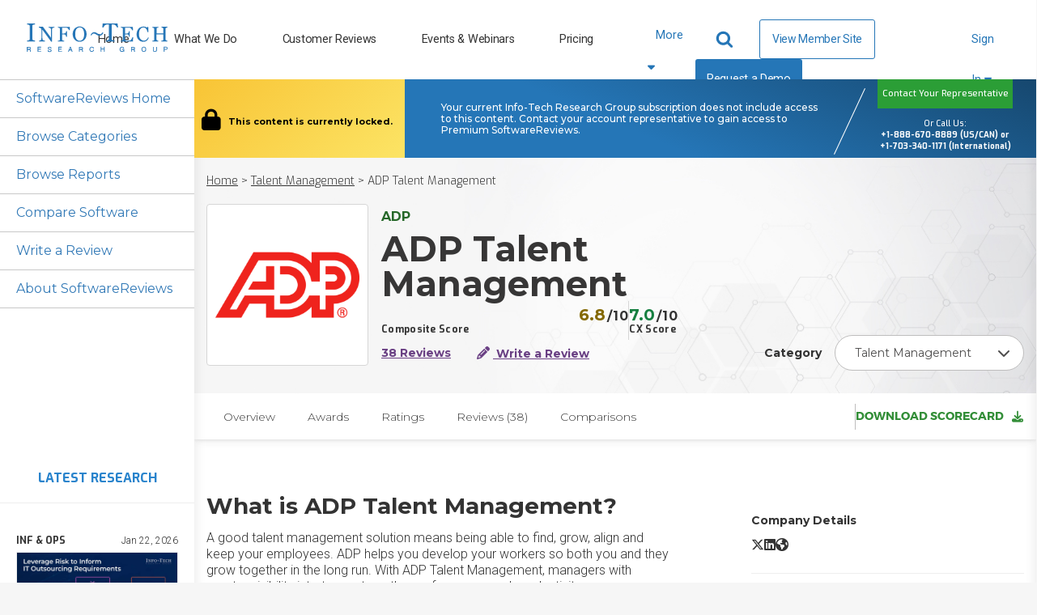

--- FILE ---
content_type: text/html; charset=utf-8
request_url: https://www.infotech.com/software-reviews/products/4937?c_id=120
body_size: 41687
content:
<!DOCTYPE html>
<html lang="en" prefix="og: http://ogp.me/ns#">
  <head>
    <meta http-equiv="X-UA-Compatible" content="IE=Edge" />
    <meta charset="utf-8">
    <meta name="viewport" content="width=device-width, initial-scale=1.0">
    <meta http-equiv="Content-Type" content="text/html; charset=utf-8" />
    <meta http-equiv="pragma" content="no-cache"/>
    <meta http-equiv="expires" content="0"/>
    <meta http-equiv="cache-control" content="no-cache"/>
    
      <!-- Pardot Tracking Script -->
  <script type="text/javascript">
piAId = '132451';
piCId = '1367';

piCId = '1367'
    
piHostname = 'pi.pardot.com';

(function() {
	function async_load(){
		var s = document.createElement('script'); s.type = 'text/javascript';
		s.src = ('https:' == document.location.protocol ? 'https://pi' : 'http://cdn') + '.pardot.com/pd.js';
		var c = document.getElementsByTagName('script')[0]; c.parentNode.insertBefore(s, c);
	}
	if(window.attachEvent) { window.attachEvent('onload', async_load); }
	else { window.addEventListener('load', async_load, false); }
})();
</script>



<!-- Google Tag Manager -->
<script>
  (function(w,d,s,l,i){w[l]=w[l]||[];w[l].push({'gtm.start':
  new Date().getTime(),event:'gtm.js'});var f=d.getElementsByTagName(s)[0],
  j=d.createElement(s),dl=l!='dataLayer'?'&l='+l:'';j.async=true;j.src=
  'https://www.googletagmanager.com/gtm.js?id='+i+dl;f.parentNode.insertBefore(j,f);
  })(window,document,'script','dataLayer','GTM-N8NJ4BJH');
</script>


<!-- Google tag (gtag.js) -->
<script>
  window.dataLayer = window.dataLayer || [];
  function gtag(){dataLayer.push(arguments);}
  gtag('js', new Date());
  gtag('event', 'page_view', {
                            'event_label': 'user_status',
                            'user_type': "prospect",
                            'logged_in': "false",
                            'membership_level': "",
                            'userId': ""
                            });
</script>

<script>
  var userType = "prospect";
  var loggedIn = "false";
  var membershipLevel = "";
  var userId = "";
  var eventLabel = 'user_status';
</script>


      <!-- Start VWO Async SmartCode -->
  <link rel="preconnect" href="https://dev.visualwebsiteoptimizer.com" />
  <script type='text/javascript' id='vwoCode'>
  window._vwo_code || (function() {
  var account_id=929392,
  version=2.1,
  settings_tolerance=2000,
  hide_element='body',
  hide_element_style = 'opacity:0 !important;filter:alpha(opacity=0) !important;background:none !important;transition:none !important;',
  /* DO NOT EDIT BELOW THIS LINE */
  f=false,w=window,d=document,v=d.querySelector('#vwoCode'),cK='_vwo_'+account_id+'_settings',cc={};try{var c=JSON.parse(localStorage.getItem('_vwo_'+account_id+'_config'));cc=c&&typeof c==='object'?c:{}}catch(e){}var stT=cc.stT==='session'?w.sessionStorage:w.localStorage;code={nonce:v&&v.nonce,use_existing_jquery:function(){return typeof use_existing_jquery!=='undefined'?use_existing_jquery:undefined},library_tolerance:function(){return typeof library_tolerance!=='undefined'?library_tolerance:undefined},settings_tolerance:function(){return cc.sT||settings_tolerance},hide_element_style:function(){return'{'+(cc.hES||hide_element_style)+'}'},hide_element:function(){if(performance.getEntriesByName('first-contentful-paint')[0]){return''}return typeof cc.hE==='string'?cc.hE:hide_element},getVersion:function(){return version},finish:function(e){if(!f){f=true;var t=d.getElementById('_vis_opt_path_hides');if(t)t.parentNode.removeChild(t);if(e)(new Image).src='https://dev.visualwebsiteoptimizer.com/ee.gif?a='+account_id+e}},finished:function(){return f},addScript:function(e){var t=d.createElement('script');t.type='text/javascript';if(e.src){t.src=e.src}else{t.text=e.text}v&&t.setAttribute('nonce',v.nonce);d.getElementsByTagName('head')[0].appendChild(t)},load:function(e,t){var n=this.getSettings(),i=d.createElement('script'),r=this;t=t||{};if(n){i.textContent=n;d.getElementsByTagName('head')[0].appendChild(i);if(!w.VWO||VWO.caE){stT.removeItem(cK);r.load(e)}}else{var o=new XMLHttpRequest;o.open('GET',e,true);o.withCredentials=!t.dSC;o.responseType=t.responseType||'text';o.onload=function(){if(t.onloadCb){return t.onloadCb(o,e)}if(o.status===200||o.status===304){_vwo_code.addScript({text:o.responseText})}else{_vwo_code.finish('&e=loading_failure:'+e)}};o.onerror=function(){if(t.onerrorCb){return t.onerrorCb(e)}_vwo_code.finish('&e=loading_failure:'+e)};o.send()}},getSettings:function(){try{var e=stT.getItem(cK);if(!e){return}e=JSON.parse(e);if(Date.now()>e.e){stT.removeItem(cK);return}return e.s}catch(e){return}},init:function(){if(d.URL.indexOf('__vwo_disable__')>-1)return;var e=this.settings_tolerance();w._vwo_settings_timer=setTimeout(function(){_vwo_code.finish();stT.removeItem(cK)},e);var t;if(this.hide_element()!=='body'){t=d.createElement('style');var n=this.hide_element(),i=n?n+this.hide_element_style():'',r=d.getElementsByTagName('head')[0];t.setAttribute('id','_vis_opt_path_hides');v&&t.setAttribute('nonce',v.nonce);t.setAttribute('type','text/css');if(t.styleSheet)t.styleSheet.cssText=i;else t.appendChild(d.createTextNode(i));r.appendChild(t)}else{t=d.getElementsByTagName('head')[0];var i=d.createElement('div');i.style.cssText='z-index: 2147483647 !important;position: fixed !important;left: 0 !important;top: 0 !important;width: 100% !important;height: 100% !important;background: white !important;';i.setAttribute('id','_vis_opt_path_hides');i.classList.add('_vis_hide_layer');t.parentNode.insertBefore(i,t.nextSibling)}var o=window._vis_opt_url||d.URL,s='https://dev.visualwebsiteoptimizer.com/j.php?a='+account_id+'&u='+encodeURIComponent(o)+'&vn='+version;if(w.location.search.indexOf('_vwo_xhr')!==-1){this.addScript({src:s})}else{this.load(s+'&x=true')}}};w._vwo_code=code;code.init();})();
  </script>
  <!-- End VWO Async SmartCode -->

    <meta name="csrf-param" content="authenticity_token" />
<meta name="csrf-token" content="Z_zjj0gy6BXWClw5c7ygF_fV8YcmAl910UediDmXlISL_nx2Q0varq3VcAlhLAz5ZjAguwHdbxY9LvywiOJuRg" />
    
    <title>ADP Talent Management Customer Reviews 2026 | Talent Management</title>
<meta name="description" content="Explore ADP Talent Management - Talent Management reviews from real users. Learn more about product features, vendor capabilities, product ratings, and more.">
<meta name="keywords" content="adp talent management, software, reviews, enterprise, it, selection, ratings, vendor, information, technology, features, product, enterprise software, best software, software reviews, top software, software comparison, software provider, software purchase">
<link rel="canonical" href="https://www.infotech.com/software-reviews/products/adp-talent-management?c_id=120">
<meta property="og:title" content="ADP Talent Management Customer Reviews 2026 | Talent Management">
<meta property="og:description" content="Explore ADP Talent Management - Talent Management reviews from real users. Learn more about product features, vendor capabilities, product ratings, and more.">
<meta property="og:type" content="website">
<meta property="og:url" content="https://www.infotech.com/software-reviews/products/4937">
<meta property="og:site_name" content="SoftwareReviews">
<meta property="og:image" content="https://cdn0.infotech.com/assets/software_reviews_shared/shared/scorecard-cover-full-e5811ca2fd63b9a361adb1a03f27cf09a225c3b2f5f3d14901ec857636c424cb.png">
<meta name="twitter:card" content="summary">
<meta name="twitter:site" content="@SW_Reviews">
<meta name="twitter:title" content="ADP Talent Management Customer Reviews 2026 | Talent Management">
<meta name="twitter:description" content="Explore ADP Talent Management - Talent Management reviews from real users. Learn more about product features, vendor capabilities, product ratings, and more.">
<meta name="twitter:image" content="https://cdn0.infotech.com/assets/software_reviews_shared/shared/scorecard-cover-full-e5811ca2fd63b9a361adb1a03f27cf09a225c3b2f5f3d14901ec857636c424cb.png">
      <!-- Aptrinsic Tag-->
    <script type="text/javascript">
    (function(n,t,a,e){var i="aptrinsic";n[i]=n[i]||function(){
        (n[i].q=n[i].q||[]).push(arguments)},n[i].p=e;
      var r=t.createElement("script");r.async=!0,r.src=a+"?a="+e;
      var c=t.getElementsByTagName("script")[0];c.parentNode.insertBefore(r,c)
    })(window,document,"https://web-sdk.aptrinsic.com/api/aptrinsic.js","AP-1VCUDS0A6X7W-2");
  </script>
  <!-- End Aptrinsic Tag-->



    <link rel="stylesheet" href="https://cdn0.infotech.com/assets/flowplayer-5a1bf7311ee7b152bcca779d09eec8d0508637d6e1c4d2848a54d5c86261855a.css" />
    <link rel="stylesheet" href="https://cdn3.infotech.com/assets/bootstrap3/external_shell-72302ed852f0f4a7f67475235d4bb9ae76ceb1645a6a985d9d452abcb92f1c65.css" media="all" />
    <link rel="stylesheet" href="https://cdn1.infotech.com/assets/software_reviews_shared_application-79d75f06cc102ada9a1b12bec29506e992664ffedb93d5ed3c6797f835b4ca7b.css" />
    <link rel="stylesheet" href="https://cdn1.infotech.com/assets/software_reviews_shared_diamond-cff4bba888b8c961807036411714c8b2bfbeb3df49bf4f23942779f768282a23.css" />
    <link rel="stylesheet" href="https://cdn3.infotech.com/assets/software_reviews_shared_application_tailwind-842ec0256eb5c6148e898d2686c1117775438fd95fb5e0655de4066c9dcfb665.css" />

    <script src="https://cdn1.infotech.com/assets/es_application-d78a336db7f06b01c5c7c8bede3481d9f643551a8eef9e9c0ff2fe0a36684141.js"></script>
    <script src="https://cdn0.infotech.com/assets/software_reviews_shared/aos_enabled-045c2b45b8cb7a4a9ab2a8e403e7042e2aff27c5cb1e94f0035f0298609778a2.js"></script>
    <script src="https://cdn1.infotech.com/assets/software_reviews_shared_components-f5ff7a777d58894d8341e3e5075ca88524d2663fc2d40fa6333539bcb4eed96e.js" async="async"></script>
    <script src="https://cdn3.infotech.com/assets/bootstrap3/external_shell-f81d9f75c77fa97834e36317b6dae2b8e8af2b18dfcee61243d461841b037d6e.js"></script>
    <script src="https://cdn2.infotech.com/assets/itrg/gainsight-5be324dab408d12c7daa4cd360e071d882c03ec586c61324cea277f960fb6d84.js"></script>

    <script src="https://kit.fontawesome.com/6b0b0f72af.js" crossorigin="anonymous"></script>
    <noscript><style type="text/css">.noscript-hide{display: none;}</style></noscript>

    <!-- Google Fonts -->
    <link rel="preconnect" href="https://fonts.googleapis.com">
    <link rel="preconnect" href="https://fonts.gstatic.com" crossorigin />
    <link rel="stylesheet" href="https://fonts.googleapis.com/css?family=Exo:300,300i,400,400i,500,500i,600,700|Roboto:300,300i,400,400i,500,500i,700,700i,900,900|Montserrat:100,300,400,500,700,900&display=swap" media="print" onload="this.media='all'" />
    <noscript>
      <link rel="stylesheet" href="https://fonts.googleapis.com/css?family=Exo:300,300i,400,400i,500,500i,600,700|Roboto:300,300i,400,400i,500,500i,700,700i,900,900|Montserrat:100,300,400,500,700,900&display=swap" />
    </noscript>

    <link rel="apple-touch-icon" type="image/png" href="https://cdn2.infotech.com/assets/it-57-4922f736b024c7e5d05291c0f0ff20ecaab63070772f5958b23c9ce8e17e22ce.png" sizes="57x57" />
    <link rel="apple-touch-icon" type="image/png" href="https://cdn0.infotech.com/assets/it-60-35119727cc9537d26df0a30767a0304546e06664ca0644c31a8352cc62af916f.png" sizes="60x60" />
    <link rel="apple-touch-icon" type="image/png" href="https://cdn1.infotech.com/assets/it-72-804e3642d3e2daf9211bffbb056fd905222861807b36bd93badbba3d9faf20c5.png" sizes="72x72" />
    <link rel="apple-touch-icon" type="image/png" href="https://cdn0.infotech.com/assets/it-76-edf835bbdaf1d5fc095e775a37cafad60f1a80d713bda0297994c7310c6c6b74.png" sizes="76x76" />
    <link rel="apple-touch-icon" type="image/png" href="https://cdn3.infotech.com/assets/it-114-7afbb18dee7de477e4e74bc4cb3bb6da57a24d6161d21aec4a23f065382264fe.png" sizes="114x114" />
    <link rel="apple-touch-icon" type="image/png" href="https://cdn1.infotech.com/assets/it-120-fd26b959ea13adc71a96eae2b83bc9f2b27c20c3c6e5c1540e856bf5c97ffff4.png" sizes="120x120" />
    <link rel="apple-touch-icon" type="image/png" href="https://cdn1.infotech.com/assets/it-144-b2dde549a7fa85b1a51ea5e1ccf6eda7f721fa4e6743129e8b64f302aaf99191.png" sizes="144x144" />
    <link rel="apple-touch-icon" type="image/png" href="https://cdn2.infotech.com/assets/it-152-23845ca9469ad1b952594862ac4b6eb28ea9dfe48a0ca74e79e1b3e68ef5eb06.png" sizes="152x152" />
    <link rel="apple-touch-icon" type="image/png" href="https://cdn3.infotech.com/assets/it-180-2873324d630f4a378cdbb4f87f8742dfebeea25e6011d1193dd27751c6bca476.png" sizes="180x180" />
    <link rel="icon" type="image/png" href="https://cdn3.infotech.com/assets/it-16-d8e266d2c0485189018c9c283be4151df5f25b85335b62afcbaf4ba50a5b38d7.png" sizes="16x16" />
    <link rel="icon" type="image/png" href="https://cdn1.infotech.com/assets/it-32-723997883633926ea30d69ef4c5895ed3d79bd936fe1a658268f149bc08349bb.png" sizes="32x32" />
    <link rel="icon" type="image/png" href="https://cdn3.infotech.com/assets/it-96-3091747ec6eacc1a8a2deffbe9bf87afba372a13c89f575a1b581880f561ff93.png" sizes="96x96" />
    <link rel="icon" type="image/png" href="https://cdn1.infotech.com/assets/it-192-86ef40ffe827295f56bbc3cce6dcdacfdd469ec0187cc514642508495763f8c0.png" sizes="192x192" />

    
    <script>
      document.addEventListener('DOMContentLoaded', function () {
        const offeringGainsightProperties = JSON.parse(document.querySelector('#gainsight-offering-properties').dataset.gainsightJson);
        itrg.Gainsight.submit_gainsight_event(offeringGainsightProperties);
      });
    </script>

        <script>
    (function(w,q){w['QualifiedObject']=q;w[q]=w[q]||function(){(w[q].q=w[q].q||[]).push(arguments)};})(window,'qualified')
    </script>
    <script async src="https://js.qualified.com/qualified.js?token=eFMmDoxHksxZpMXa"></script>

  </head>

  <body id="sr-body" class="sr-body-itrg" data-site-slug="it" data-user-id="" data-controller="sr-modal">
    
      <!-- Google Tag Manager (noscript) -->
  <noscript><iframe src="https://www.googletagmanager.com/ns.html?id=GTM-N8NJ4BJH"
  height="0" width="0" style="display:none;visibility:hidden"></iframe></noscript>
  <!-- End Google Tag Manager (noscript) -->

    <noscript>
  <div class="alert alert-warning"><ul><li>Please enable javascript in your browser settings and refresh the page to continue.</li></ul></div>
</noscript>

    

    <div id="body-wrap" class="no-silo">
      <div id="page_header">
            
  
<header id="acquire-navigation">
  <nav id="desktop-navigation" class="squish" aria-label="Main">
    <div class="logo-container">
      <a id="home-logo-link-nav" href="/">
        <img alt="Info-Tech Research Group" title="Info-Tech Research Group logo" class="nav-logo new-nav-logo-home-btn nav-2023-logo-ga" src="https://cdn3.infotech.com/assets/logos/Info-Tech-Research-Group-logo-378a0805fee14f6b2921b7c29a6f1d7695551848566c3c607f181fc37b877fc5.svg" />
</a>    </div>
    <ul class="links">
      <li class="nav-link ">
        <a class="new-nav-home-btn nav-2023-home-ga" id="home-link-nav" href="/">Home</a></li>
      <li class="nav-link ">
        <a class="new-nav-what-we-do-btn nav-2023-what-we-do-ga" id="what-we-do-link-nav" href="/services">What We Do</a></li>
      <li class="nav-link ">
        <a class="nav-2023-customer-reviews-ga" id="customer-reviews-link-nav" href="/customer-reviews">Customer Reviews</a></li>
      <li class="nav-link ">
        <a class="new-nav-workshops-events-btn nav-2023-roundtables-webinars-ga" id="events-webinars-link-nav" href="/roundtables-webinars">Events & Webinars</a></li>
      <li class="nav-link ">
        <a class="new-nav-pricing-btn nav-2023-pricing-ga" id="pricing-link-nav" href="/pricing">Pricing</a></li>
    </ul>
    <button class="more-btn" type="button" id="more-links-button">
      <div>More<span class="fa fa-sort-down" aria-hidden="true"></span></div>
    </button>
    <ul class='hidden-links hidden'><span></span></ul>
    <div class="main-nav-links">
      <ul>
        <li class="search-container">
          <form class="relative after:block after:absolute after:top-2 after:right-2 after:content-[&quot;\f002&quot;] after:font-fontAwesome after:text-blue-500 after:text-lg" action="https://www.infotech.com/search" accept-charset="UTF-8" method="get">
  <input id="searchInput" size="20" name="q" type="text" autocomplete="off" maxlength="255" aria-label="Search" class="w-0 mb-0 relative transition mr-0 pl-2 pr-8 bg-transparent border-0 border-b rounded-none border-b-white hover:cursor-text [&amp;.show]:w-36 [&amp;.show]:xl:w-full [&amp;.show]:border-b [&amp;.show]:border-b-blue-500"></input>
</form>
        </li>
        <li class="nav-link view-member-site"><a class="ds-button-blue-secondary-rg no-after" id="browse-member-site-link-nav" href="https://www.infotech.com/software-reviews/products/4937?c_id=120">View Member Site</a></li>
        <li class="nav-link nav-link-blue"><a class="new-nav-request-demo-btn nav-2023-request-demo-ga" id="request-demo-link-nav" href="/request-a-demo">Request a Demo</a></li>
      </ul>
    </div>
    <div class="menu-button sign-in">
      <a id="sign-in-button" class="new-nav-sign-in nav-2023-sign-in-ga" role="button">Sign In <span class="fa fa-solid fa-caret-down"></span></a>
    </div>
    <ul class="sign-in-dropdown" id="new-login-dropdown">
  <li>
    <div class="white-box">
      <form class="Bizible-Exclude" id="login-form" autocomplete="off" data-controller="login" data-action="keydown-&gt;login#preventEnterSubmitNew" data-login-modal-hidden-email-id-value="first-time-modal-email" data-login-modal-hidden-redirect-url-id-value="first-time-modal-redirect-url" data-turbo="false" action="https://www.infotech.com/session" accept-charset="UTF-8" method="post"><input type="hidden" name="authenticity_token" value="zjVC5VbbfVpvxnF-kp51yeDSB-m6mor0WChmAhJNGTa5Jag-V2-iWiFjDBhlWQ0acHzKkyEgL_mGllMMUZ18nA" autocomplete="off" />
  <input type="hidden" name="login_redirect" id="login_redirect" value="https://www.infotech.com/software-reviews/products/4937?c_id=120" data-login-target="redirectUrl" autocomplete="off" />

  <label for="username"><strong>Email:</strong></label>
  <input type="text" name="login" id="username" placeholder="Email" data-login-target="email" />
  <div class="clearfix"></div>

  <button class="btn btn-cta button-green ga-login shadow-primary-green-lg" type="button" id="sign-btn" data-action="login#checkForSsoLoginNew">
    <i class="fa-solid fa-arrow-right-to-bracket"></i> <span>Sign In</span>
</button>

  <button type="button" class="button hidden" data-toggle="modal" data-target="#first-time-sso-modal-it" data-login-target="modalButton" id="open-modal-button">Open Modal</button>
</form>
    </div>
  </li>
</ul>

  </nav>

  <nav id="mobile-nav-header">
    <a class="home-logo-link" id="home-logo-link-nav-mobile" href="/">
      <img alt="Info-Tech Research Group" class="nav-logo" src="https://cdn3.infotech.com/assets/logos/Info-Tech-Research-Group-logo-378a0805fee14f6b2921b7c29a6f1d7695551848566c3c607f181fc37b877fc5.svg" />
</a>  </nav>

  <nav id="mobile-navigation">
    <a class="mobile-menu-button clearfix mobile-home-button" id="home-button-link-nav-mobile" href="/">
      <span class="fa fa-solid fa-home"></span><span class="mobile-home-loading"><img alt="Loading" src="https://cdn2.infotech.com/assets/icons/loading-eb27c60911eb4949b2ffacca239bf5df45327e80481984f16768ebd861beb0bf.gif" /></span>
</a>    <a href="javascript:void(0);" id="it-acquire-mobile-menu-button" class="mobile-menu-button" role="button"><span class="menu-text">MENU</span><span class="menu-close-text">CLOSE</span></a>
    <a href="javascript:void(0);" id="mobile-search-button" class="mobile-menu-button" role="button"><span class="menu-text"></span><span class="fa fa-solid fa-search"></span><span class="fa fa-solid fa-minus-square"></span></a>
    <div id="acquire-mobile-search-bar">
      <form method="GET" action="https://www.infotech.com/search" data-controller="search-form" onSubmit="return set_search_button_status(this); return false;">
        <input id="searchInput" class="nav-2023-search-mobile-ga" size="20" value="" name="q" type="text" placeholder="Search" maxlength=255 aria-label="Search" data-search-form-target="input">
        <button name="button" type="submit" id="main-search-submit" aria-label="Search">
          <span class="fa fa-solid fa-search"></span>
</button>      </form>
    </div>
    <ul class="mobile-dropdown-nav nudge-top">
      <li class="nav-link nav-link-primary">
        <a class="nav-2023-home-mobile-ga" id="home-link-nav-mobile" href="/">Home</a>
      </li>
      <li class="nav-link nav-link-primary">
        <a class="nav-2023-what-we-do-mobile-ga" id="what-we-do-link-nav-mobile" href="/services">What We Do</a>
      </li>
      <li class="nav-link nav-link-primary">
        <a class="nav-2023-customer-reviews-mobile-ga" id="customer-reviews-link-nav-mobile" href="/browse/measured-value">Customer Reviews</a>
      </li>
      <li class="nav-link nav-link-primary">
        <a class="nav-2023-roundtables-webinars-mobile-ga" id="events-webinars-link-nav-mobile" href="/roundtables-webinars">Events & Webinars</a>
      </li>
      <li class="nav-link nav-link-primary">
        <a class="nav-2023-pricing-mobile-ga" id="pricing-link-nav-mobile" href="/pricing">Pricing</a>
      </li>
      <li class="nav-link nav-link-secondary nav-link-special">
        <a id="phone-link-nav-mobile" href="tel:+18886708889">+1-888-670-8889</a>
      </li>
      <li class="nav-link nav-link-secondary">
        <a class="nav-2023-request-demo-mobile-ga" id="request-a-demo-link-nav-mobile" href="/request-a-demo">Request a Demo</a>
      </li>
      <li class="nav-link nav-link-secondary">
        <a id="browse-member-site-link-nav-mobile" href="https://www.infotech.com/software-reviews/products/4937?c_id=120">View Member Site</a>
      </li>
      <li id="it-acquire-mobile-login-form">
  <form class="Bizible-Exclude" autocomplete="off" data-controller="login" data-action="keydown-&gt;login#preventEnterSubmitNew" data-login-modal-hidden-email-id-value="first-time-modal-email" data-login-modal-hidden-redirect-url-id-value="first-time-modal-redirect-url" data-turbo="false" action="https://www.infotech.com/session" accept-charset="UTF-8" method="post"><input type="hidden" name="authenticity_token" value="aU2fTFYVSxea6R6xIo-FQsdkPhs6ePwoPwLFtreBuKAeXXWXV6GUF9RMY9fVSP2RV8rzYaHCWSXhvPC49FHdCg" autocomplete="off" />
    <input type="hidden" name="login_redirect" id="login_redirect" value="https://www.infotech.com/software-reviews/products/4937?c_id=120" data-login-target="redirectUrl" autocomplete="off" />

    <div id="new-sso-mobile-login">
      <label for="username"><strong>Email:</strong></label>
      <input type="text" name="login" id="username" placeholder="Email" data-login-target="email" />
      <div class="clearfix"></div>
      <button class="btn btn-cta button-green ga-login shadow-primary-green-lg" type="button" id="sign-btn" data-action="login#checkForSsoLoginNew">
        <i class="fa-solid fa-arrow-right-to-bracket"></i> <span>Sign In</span>
</button>      <button type="button" class="button hidden" data-toggle="modal" data-target="#first-time-sso-modal-it" data-login-target="modalButton"></button>

    </div>
    <div class="clearfix"></div>
</form></li>

      <li class="nav-link nav-link-secondary sign-in-mobile-parent">
        <a id="it-acquire-mobile-sign-in-button" role="button" class="nav-2023-sign-in-mobile-ga">Sign In</a>
      </li>
    </ul>
  </nav>
</header>


      </div>
      <div class="colour-bar"></div>
      <div class="sr-page-container">
        
<section class="home-page-nav" id="it-nav">
  <ul class="side-nav">
    <li class="">
      <a data-gainsight-json="{}" id="software-reviews-home-link-sidenav" href="/software-reviews">SoftwareReviews Home</a>
    </li>
    <li class="">
      <a data-gainsight-json="{}" id="software-reviews-categories-link-sidenav" href="/software-reviews/categories">Browse Categories</a>
    </li>
    <li class="">
      <a data-gainsight-json="{}" id="software-reviews-reports-link-sidenav" href="/software-reviews/reports">Browse Reports</a>
    </li>
    <li class="col-sm-4 ">
      <a id="software-reviews-compare-link-sidenav" href="/software-reviews/compare">Compare Software</a>
    </li>
      <li>
        <a id="write-review-link-sidenav" href="//www.softwarereviews.com/start">Write a Review</a>
      </li>
    <li class="">
      <a data-gainsight-json="{}" id="software-reviews-about-link-sidenav" href="/software-reviews/about">About SoftwareReviews</a>
    </li>
  </ul>

  <section class="research-in-nav">
    <h3 class="latest-research-header">Latest Research</h3>
    <hr>
    <a data-gainsight-json="{}" class="no-underline text-gray-900" id="latest-content-link-sidenav-leverage-risk-to-inform-it-outsourcing-requirements" href="https://www.infotech.com/research/ss/leverage-risk-to-inform-it-outsourcing-requirements">
  <div class="nav-research">
    <figure class="tile">
      <div class="category">
          <span class="text-inf">INF &amp; OPS</span>
      </div>
      <div class="date">Jan 22, 2026</div>
      <div class="image">
          <img loading="lazy" alt="" src="https://cdn1-public.infotech.com/infographics/uploads/54490/Leverage-Risk-to-Inform-IT-Outsourcing-Requirements_preview.jpg?1766439718" />
      </div>
      <p class="title">Leverage Risk to Inform IT Outsourcing Requirements</p>
      <p class="description">Set yourself up to create an outcome-oriented RFP.</p>
    </figure>
  </div>
</a><a data-gainsight-json="{}" class="no-underline text-gray-900" id="latest-content-link-sidenav-improve-external-pr-communications-for-greater-product-launch-success" href="https://www.infotech.com/research/ss/improve-external-pr-communications-for-greater-product-launch-success">
  <div class="nav-research">
    <figure class="tile">
      <div class="category">
          <span class="text-app">APPLICATIONS</span>
      </div>
      <div class="date">Jan 22, 2026</div>
      <div class="image">
          <img loading="lazy" alt="" src="https://cdn1-public.infotech.com/infographics/uploads/42524/Improve_External_PR_Communications_for_Greater_Product_Launch_Success_-_1220w_%281%29_preview.jpg?1718812821" />
      </div>
      <p class="title">Improve External PR Communications for Greater Product Launch Success</p>
      <p class="description">Optimizing a PR campaign with a strong value proposition can build alignment between internal teams, significantly increase product launch success, and strengthen the company’s competitive edge. </p>
    </figure>
  </div>
</a><a data-gainsight-json="{}" class="no-underline text-gray-900" id="latest-content-link-sidenav-cio-priorities-2026" href="https://www.infotech.com/research/ss/cio-priorities-2026">
  <div class="nav-research">
    <figure class="tile">
      <div class="category">
          <span class="text-cio">CIO &amp; STRATEGY</span>
      </div>
      <div class="date">Jan 20, 2026</div>
      <div class="image">
          <img loading="lazy" alt="" src="https://cdn1-public.infotech.com/infographics/uploads/54676/CIO-Priorities2026_preview.png?1768860170" />
      </div>
      <p class="title">CIO Priorities 2026</p>
      <p class="description">Own the moment; prepare for the frontier.</p>
    </figure>
  </div>
</a><a data-gainsight-json="{}" class="no-underline text-gray-900" id="latest-content-link-sidenav-data-priorities-2026" href="https://www.infotech.com/research/ss/data-priorities-2026">
  <div class="nav-research">
    <figure class="tile">
      <div class="category">
          <span class="text-data-bi">DATA &amp; BI</span>
      </div>
      <div class="date">Jan 20, 2026</div>
      <div class="image">
          <img loading="lazy" alt="" src="https://cdn1-public.infotech.com/infographics/uploads/54671/Data-Priorities2026_preview.png?1768857839" />
      </div>
      <p class="title">​Data Priorities 2026​</p>
      <p class="description">AI and automation amplify whatever data they consume. Feed them noise, and they’ll scale confusion. Feed them clarity, and they’ll scale intelligence.</p>
    </figure>
  </div>
</a><a data-gainsight-json="{}" class="no-underline text-gray-900" id="latest-content-link-sidenav-infrastructure-and-operations-priorities-2026" href="https://www.infotech.com/research/ss/infrastructure-and-operations-priorities-2026">
  <div class="nav-research">
    <figure class="tile">
      <div class="category">
          <span class="text-inf">INF &amp; OPS</span>
      </div>
      <div class="date">Jan 20, 2026</div>
      <div class="image">
          <img loading="lazy" alt="" src="https://cdn1-public.infotech.com/infographics/uploads/54649/InfrastructureOperations-Priorities2026_preview.png?1768828676" />
      </div>
      <p class="title">​​Infrastructure and Operations Priorities 2026​</p>
      <p class="description">​​Infrastructure meets IT’s moment​.</p>
    </figure>
  </div>
</a><a data-gainsight-json="{}" class="no-underline text-gray-900" id="latest-content-link-sidenav-applications-priorities-2026" href="https://www.infotech.com/research/ss/applications-priorities-2026">
  <div class="nav-research">
    <figure class="tile">
      <div class="category">
          <span class="text-app">APPLICATIONS</span>
      </div>
      <div class="date">Jan 20, 2026</div>
      <div class="image">
          <img loading="lazy" alt="" src="https://cdn1-public.infotech.com/infographics/uploads/54645/Applications-Priorities2026_preview.png?1768827893" />
      </div>
      <p class="title">Applications Priorities 2026</p>
      <p class="description">Confidently take on 2026 with a strong foundation.</p>
    </figure>
  </div>
</a><a data-gainsight-json="{}" class="no-underline text-gray-900" id="latest-content-link-sidenav-security-priorities-2026" href="https://www.infotech.com/research/ss/security-priorities-2026">
  <div class="nav-research">
    <figure class="tile">
      <div class="category">
          <span class="text-security">SECURITY</span>
      </div>
      <div class="date">Jan 20, 2026</div>
      <div class="image">
          <img loading="lazy" alt="" src="https://cdn1-public.infotech.com/infographics/uploads/54650/Security-Priorities2026_preview.png?1768828668" />
      </div>
      <p class="title">Security Priorities 2026</p>
      <p class="description">Secure IT’s moment for uncertain times.</p>
    </figure>
  </div>
</a><a data-gainsight-json="{}" class="no-underline text-gray-900" id="latest-content-link-sidenav-define-transportation-data-analytics-opportunities-to-accelerate-transformation" href="https://www.infotech.com/research/ss/define-transportation-data-analytics-opportunities-to-accelerate-transformation">
  <div class="nav-research">
    <figure class="tile">
      <div class="category">
          <span class="text-general">INDUSTRY CATEGORIES</span>
      </div>
      <div class="date">Jan 19, 2026</div>
      <div class="image">
          <img loading="lazy" alt="" src="https://cdn1-public.infotech.com/infographics/uploads/54662/DESIGN-8539_-_Hero_Image__Define_Transportation_Data_v2_preview.png?1768837082" />
      </div>
      <p class="title">Define Transportation Data &amp; Analytics Opportunities to Accelerate Transformation</p>
      <p class="description">Unify data for smarter, faster, resilient logistics.</p>
    </figure>
  </div>
</a><a data-gainsight-json="{}" class="no-underline text-gray-900" id="latest-content-link-sidenav-brand-strategy-establish-and-cultivate-a-flourishing-brand" href="https://www.infotech.com/research/ss/brand-strategy-establish-and-cultivate-a-flourishing-brand">
  <div class="nav-research">
    <figure class="tile">
      <div class="category">
          <span class="text-app">APPLICATIONS</span>
      </div>
      <div class="date">Jan 19, 2026</div>
      <div class="image">
          <img loading="lazy" alt="" src="https://cdn1-public.infotech.com/infographics/uploads/44126/RDS-1469_Brand_Strategy_Thought_Model_-_1920x1080-blue_preview.png?1762456571" />
      </div>
      <p class="title">Brand Strategy: Establish and Cultivate a Flourishing Brand</p>
      <p class="description">Create long-term brand value through authenticity, uniqueness, and meaningful engagement with buyers.</p>
    </figure>
  </div>
</a><a data-gainsight-json="{}" class="no-underline text-gray-900" id="latest-content-link-sidenav-optimize-it-vendor-contracts-in-times-of-uncertainty" href="https://www.infotech.com/research/ss/optimize-it-vendor-contracts-in-times-of-uncertainty">
  <div class="nav-research">
    <figure class="tile">
      <div class="category">
          <span class="text-vendor-mgmt">VENDOR &amp; FINANCIAL MANAGEMENT</span>
      </div>
      <div class="date">Jan 15, 2026</div>
      <div class="image">
          <img loading="lazy" alt="" src="https://cdn1-public.infotech.com/solution_set_hero_images/uploads/54619/ad4c1e4b0dbd1009b76bdb394aa78774_feature.jpg?1768504897" />
      </div>
      <p class="title">Optimize IT Vendor Contracts in Times of Uncertainty</p>
      <p class="description">Rationalize contracts to plan for spend reduction and enable innovation.</p>
    </figure>
  </div>
</a>
      <div class="nav-research all-research-link font-exo w-semibold">
        <a id="see-all-new-content-link-sidenav" href="/browse/new">
          See all new content <span class="fa fa-icon fa-angle-right w-semibold"></span>
</a>      </div>
  </section>
</section>

        
          <div id="flash">
    
  </div>

        <div class="page-content">
            <div class="container-fluid">
  <div id="unlock-bar" class="row ">
    <div class="col-md-12">
      <div id="unlock-now">
        <div id="unlock-info">

  <div id="sr-unlock-banner">
  <div class="row display-flex">
    <div class="col-md-4 col-lg-3 left-side">
      <div class="row">
        <div class="col-lg-12">
          <p><span class="fa fa-lock"></span> This content is currently locked.</p>
        </div>
      </div>
    </div>
    <div class="col-md-8 col-lg-9 right-side">
      <div class="row">
        <div class="col-md-12 col-lg-9 text-left">
          <p>Your current Info-Tech Research Group subscription does not include access to this content. Contact
            your account representative to gain access to Premium SoftwareReviews.</p>
        </div>
          <div class="col-md-12 col-lg-3 text-right">
            <div class="already-a-member-2">
              <a class="btn btn-primary" data-toggle="modal" href="#contact-rep-modal">Contact Your Representative</a>
              <div class="toll-free-numbers">Or Call Us:<br>
                <strong>+1-888-670-8889 (US/CAN) or <br />+1-703-340-1171 (International)</strong></div>
            </div>
          </div>
      </div>
    </div>
  </div>
</div>

            </div>
        </div>
      </div>
    </div>
  </div>

    <div id="contact-rep-modal" class="contact-rep-modal js-customer_request_modal modal fade refreshed-modal" tabindex="-1" role="dialog" aria_labelledby="contact-rep-modal_title" aria_hidden="true" data-layout-version="3" data-logged-in="0" data-submission-ajax-path-present="false">
    <div class="modal-dialog">
      <div class="modal-content">
        <div class="modal-header">
          <button type="button" id='customer-request-modal-close' class="close" data-dismiss="modal" aria-hidden="true">
            <span class="fa fa-solid fa-remove"></span>
          </button>
          <h3 id="contact-rep-modal_subject">Speak With Your Representative</h3>
          <h4 id="contact-rep-modal_title">Request Access To Premium SoftwareReviews</h4>
        </div>
        <div class="modal-body" style="overflow-x:hidden;">
          
          
            <p class="alert-block-bot">
  <span class="alert-icon"></span>
  <span class="alert-text">
    Our systems detected an issue with your IP. If you think this is an error please submit your concerns via our <a href="/about/contact_us">contact form</a>.
  </span>
</p>
        </div>
      </div>
    </div>
</div>

              <span id="gainsight-offering-properties" data-gainsight-json="{}"></span>


<div data-action="resize@window->sr-menu#menuPos resize@window->sr-product-header#layout scroll@window->sr-product-header#checkStickyHeader" data-controller="sr-menu sr-product-header" data-sr-menu-offsets-value="target:before:sr-tw--mt-[98px] target:before:sr-tw-h-[98px] sm:target:before:sr-tw--mt-[62px] sm:target:before:sr-tw-h-[62px] lg:target:before:sr-tw--mt-[119px] lg:target:before:sr-tw-h-[119px]" style="mix-blend-mode: multiply;">
  <section class="sr-tw-group sr-tw-relative sr-tw-bg-gray-100 sr-tw-z-20 lg:sr-tw-z-30" data-sr-product-header-target="hero">
  <div class="sr-tw-hidden sr-tw-absolute sr-tw-inset-0 sr-tw-bg-gray-100 sr-tw-bg-right-bottom sr-tw-bg-no-repeat sr-tw-bg-[auto_100%] sm:sr-tw-block" style="background-image: url('https://cdn2.infotech.com/assets/software_reviews_shared/offerings/hero-736182679f04aeb241f46858d64b21400821ced1dc44113c1f34f2da7228d033.jpg')"></div>

  <div id="product-heading" class="container sr-tw-relative sr-tw-pt-4 sr-tw-pb-5 lg:sr-tw-pt-5 lg:sr-tw-pb-7">
    <nav class="sr-tw-mb-4 sm:sr-tw-mb-5" aria-label="Breadcrumbs">
  <ol class="sr-tw-m-0 sr-tw-p-0 sr-tw-font-exo sr-tw-font-light sr-tw-text-sm sr-tw-text-left" >
    <li class="sr-tw-inline">
  <a class="sr-tw-peer sr-tw-underline sr-tw-font-light sr-tw-text-inherit sr-tw-underline-offset-2 sr-tw-outline-offset-2 hocus:sr-tw-underline aria-current-page:sr-tw-no-underline" rel="canonical" aria-current="false" title="Home" href="/software-reviews">Home</a>
  <span class="peer-aria-current-page:sr-tw-hidden" aria-hidden="true">&gt;</span>
</li>
<li class="sr-tw-inline">
  <a class="sr-tw-peer sr-tw-underline sr-tw-font-light sr-tw-text-inherit sr-tw-underline-offset-2 sr-tw-outline-offset-2 hocus:sr-tw-underline aria-current-page:sr-tw-no-underline" rel="canonical" aria-current="false" title="Talent Management Breadcrumb" href="/software-reviews/categories/talent-management">Talent Management</a>
  <span class="peer-aria-current-page:sr-tw-hidden" aria-hidden="true">&gt;</span>
</li>
<li class="sr-tw-inline">
  <a class="sr-tw-peer sr-tw-underline sr-tw-font-light sr-tw-text-inherit sr-tw-underline-offset-2 sr-tw-outline-offset-2 hocus:sr-tw-underline aria-current-page:sr-tw-no-underline" rel="canonical" aria-current="page" title="ADP Talent Management Breadcrumb" href="/software-reviews/products/adp-talent-management?c_id=120">ADP Talent Management</a>
  <span class="peer-aria-current-page:sr-tw-hidden" aria-hidden="true">&gt;</span>
</li>

  </ol>
</nav>

    <div class="sr-tw-flex sr-tw-flex-wrap sr-tw-gap-4 sr-tw-w-full md:sr-tw-flex-nowrap md:sr-tw-gap-8">
      <div class="sr-tw-block sr-tw-m-0 xs:sr-tw-hidden lg:sr-tw-block">
        <div class="sr-tw-relative sr-tw-flex sr-tw-shrink-0 sr-tw-w-16 sr-tw-h-16 sr-tw-bg-white sr-tw-border sr-tw-border-solid sr-tw-border-gray-300 sr-tw-rounded lg:sr-tw-h-[200px] lg:sr-tw-w-[200px]">
  <img class="sr-tw-p-2.5 sr-tw-w-full sr-tw-h-full sr-tw-object-contain sr-tw-object-center" alt="ADP Talent Management Logo" itemprop="logo" title="ADP Talent Management Logo" src="https://cdn-public.softwarereviews.com/production/logos/offerings/4937/large/db4cc8d5-69b5-4775-9dc6-b10007d29ec9ADP_Logo.png?1617146220" />

</div>

      </div>

      <div class="sr-tw-mb-3 sr-tw-grow sr-tw-flex sr-tw-flex-wrap sr-tw-gap-4 sr-tw-max-w-full sm:sr-tw-mb-0 md:sr-tw-gap-5 lg:sr-tw-ml-4 lg:sr-tw-w-full">
        <div class="sr-tw-hidden sr-tw-w-7 sr-tw-h-7 lg:sr-tw-mr-2">
          <img width="28" height="28" class="sr-tw-w-full sr-tw-h-full sr-tw-object-contain sr-tw-object-center" alt="" src="https://cdn-public.softwarereviews.com/production/favicons/offerings/4937/original/ADP_fav.png" />
        </div>

        <div class="sr-tw-flex sr-tw-gap-4">
          <div class="sr-tw-hidden xs:sr-tw-block lg:sr-tw-hidden">
            <div class="sr-tw-relative sr-tw-flex sr-tw-shrink-0 sr-tw-w-16 sr-tw-h-16 sr-tw-bg-white sr-tw-border sr-tw-border-solid sr-tw-border-gray-300 sr-tw-rounded lg:sr-tw-h-[200px] lg:sr-tw-w-[200px]">
  <img class="sr-tw-p-2.5 sr-tw-w-full sr-tw-h-full sr-tw-object-contain sr-tw-object-center" alt="ADP Talent Management Logo" itemprop="logo" title="ADP Talent Management Logo" src="https://cdn-public.softwarereviews.com/production/logos/offerings/4937/large/db4cc8d5-69b5-4775-9dc6-b10007d29ec9ADP_Logo.png?1617146220" />

</div>

          </div>

          <div class="sr-tw-max-w-full xs:sr-tw-mt-1.5">
            <div class="sr-tw-h4 sr-tw-mt-0 sr-tw-mb-2 sr-tw-text-primary-600">ADP</div>
            <h1 class="sr-tw-my-0">ADP Talent Management</h1>
          </div>
        </div>

        <div class="sr-tw-shrink-0 sr-tw-relative sr-tw-mb-1.5 sr-tw-w-full sr-tw-max-w-full sr-tw-z-0">
            <div class="sr-tw-flex sr-tw-flex-col sr-tw-flex-wrap sr-tw-gap-x-5 sr-tw-gap-y-4 lg:sr-tw-flex-row lg:sr-tw-items-center lg:sr-tw-flex-nowrap">
              <div class="sr-tw-flex sr-tw-flex-col sr-tw-gap-1.5 sr-tw-max-w-full lg:sr-tw-flex-col-reverse">
                <div class="sr-tw-font-exo sr-tw-font-bold sr-tw-text-xs sr-tw-leading-none sr-tw-tracking-wide">Composite Score</div>
                <div class="sr-tw-block-rating sr-tw-flex sr-tw-items-center sr-tw-z-0 sr-tw-max-w-full ">
  <div class="sr-tw-aspect-[75/6.358] sr-tw-relative sr-tw-mr-2 sr-tw-w-[236px] " aria-hidden="true">
    <div class="sr-tw-block-rating__block sr-tw-flex sr-tw-absolute sr-tw-w-full sr-tw-h-full sr-tw-bg-gray-300"></div>
    <div class="sr-tw-block-rating__block sr-tw-flex sr-tw-absolute sr-tw-w-full sr-tw-h-full sr-tw-bg-scale-600" style="clip-path: polygon(0 0, 68.0% 0, 68.0% 100%, 0% 100%);"></div>
  </div>

  <div class="sr-tw-h4 sr-tw-shrink-0 sr-tw-my-0 sr-tw-leading-none xs:sr-tw-h3 sr-tw-text-scale-neutral">
    <span class="sr-tw--mr-1">6.8</span>
    <span class="sr-tw-h4 sr-tw-m-0 sr-tw-text-gray-700 sr-tw-tracking-wider">/10</span>
</div></div>

              </div>
                <div class="sr-tw-shrink-0 sr-tw-h-px sr-tw-bg-gray-300 lg:sr-tw-w-px lg:sr-tw-h-12"></div>
                <div class="sr-tw-flex sr-tw-items-baseline sr-tw-gap-1.5 lg:sr-tw-flex-col-reverse">
                  <div class="sr-tw-font-exo sr-tw-font-bold sr-tw-text-xs sr-tw-leading-none sr-tw-tracking-wide">CX Score</div>
                  <div class="sr-tw-block-rating sr-tw-flex sr-tw-items-center sr-tw-z-0 sr-tw-max-w-full ">
  <div class="sr-tw-aspect-[75/6.358] sr-tw-relative sr-tw-mr-2 sr-tw-w-[236px] sr-tw-hidden" aria-hidden="true">
    <div class="sr-tw-block-rating__block sr-tw-flex sr-tw-absolute sr-tw-w-full sr-tw-h-full sr-tw-bg-gray-300"></div>
    <div class="sr-tw-block-rating__block sr-tw-flex sr-tw-absolute sr-tw-w-full sr-tw-h-full sr-tw-bg-scale-700" style="clip-path: polygon(0 0, 70.0% 0, 70.0% 100%, 0% 100%);"></div>
  </div>

  <div class="sr-tw-h4 sr-tw-shrink-0 sr-tw-my-0 sr-tw-leading-none xs:sr-tw-h3 sr-tw-text-scale-positive">
    <span class="sr-tw--mr-1">7.0</span>
    <span class="sr-tw-h4 sr-tw-m-0 sr-tw-text-gray-700 sr-tw-tracking-wider">/10</span>
</div></div>

                </div>
            </div>
        </div>

        <div class="sr-tw-w-full sr-tw-border-0 sm:sr-tw-flex sm:sr-tw-items-center md:sr-tw-mb-3 md:sr-tw-pb-0">
          <a class="anchor sr-tw-underline-link sr-tw-pr-4 sr-tw-mr-4 sr-tw-border-r sr-tw-border-gray-300 sr-tw-outline-offset-2" href="#reviews">38 Reviews</a>

          <a id="adp-talent-management-new-review" class="sr-tw-underline-link sr-tw-outline-offset-2" data-gainsight-json="{}" target="_blank" href="http://www.softwarereviews.com/products/4937/review/new?c_id=120">
            
<span class="fa fa-solid fa-pencil sr-tw-mr-1 sr-tw-text-base" aria-hidden="true"></span>

            Write a Review
</a>
        </div>
      </div>
    <div class="sr-tw-w-full sr-tw-max-w-full sm:sr-tw-flex sm:sr-tw-flex-row-reverse sm:sr-tw-items-center sm:sr-tw-justify-between sm:sr-tw-gap-8 md:sr-tw-flex-col md:sr-tw-items-end lg:sr-tw-shrink-0 lg:sr-tw-w-5/12">
      <div class="sr-tw-flex sr-tw-flex-col-reverse sr-tw-gap-4 sm:sr-tw-items-end md:sr-tw-flex-col">
          <div class="sr-tw-shrink-0 sm:flex-grow sm:sr-tw-block">
            
          </div>
      </div>

      <div class="sr-tw-mt-4 sr-tw-border-t sr-tw-border-gray-400 sr-tw-pt-5 sm:sr-tw-mt-0 sm:sr-tw-pt-0 sm:sr-tw-border-0">
        <div class="sm:sr-tw-flex sm:sr-tw-items-center">
    <div class="sr-tw-h5 sr-tw-mt-0 sr-tw-mr-4 sr-tw-mb-2 sr-tw-text-gray-700 sm:sr-tw-mb-0">Category</div>

  <div class="dropdown sr-tw-flex-grow sr-tw-rounded-full sr-tw-font-montserrat sr-tw-font-normal sr-tw-text-sm">
    <button type="button" class="sr-tw-button  sr-tw-group/dropdown-btn sr-tw-relative sr-tw-my-0 sr-tw-py-1.5 sr-tw-pl-6 sr-tw-w-full sr-tw-min-h-target sr-tw-font-normal sr-tw-text-left sr-tw-normal-case sr-tw-bg-white sr-tw-border sr-tw-border-solid sr-tw-border-gray-400 sr-tw-rounded-full sr-tw-opacity-100 sr-tw-appearance-none disabled:sr-tw-pr-6 disabled:sr-tw-text-gray-500" aria-controls="product-category-dropdown" aria-expanded="false" aria-haspopup="true" data-toggle="dropdown">
      <div class="sr-tw-mr-10 sr-tw-max-w-full sr-tw-text-ellipsis sr-tw-whitespace-nowrap sr-tw-overflow-hidden group-disabled/dropdown-btn:sr-tw-mr-0">Talent Management</div>
      
<span class="fa fa-solid fa-chevron-down sr-tw-absolute sr-tw-top-1/2 sr-tw-right-4 sr-tw--translate-y-1/2 sr-tw-text-base sr-tw-pointer-events-none group-aria-expanded/dropdown-btn:sr-tw-rotate-180 group-aria-expanded:sr-tw-rotate-180 group-disabled/dropdown-btn:sr-tw-hidden" aria-hidden="true"></span>

</button>
      <ul id="product-category-dropdown" class="dropdown-menu sr-tw-mt-px sr-tw-border-0">
          <li><a class="dropdown-item" data-toggle="dropdown" href="/software-reviews/products/adp-talent-management?c_id=122">Talent Acquisition Suites</a></li>
          <li><a class="dropdown-item" data-toggle="dropdown" href="/software-reviews/products/adp-talent-management?c_id=378">Candidate Relationship Management </a></li>
      </ul>
  </div>
</div>

      </div>
    </div>
  </div>
</section>

  <div class="lg:sr-tw-top-0 sr-tw-fixed sr-tw-inset-x-0 sr-tw-z-20 sr-tw-w-full sr-tw-max-h-fit sr-tw-bg-white sr-tw-shadow-sm max-lg:sr-tw-bottom-0 lg:sr-tw-sticky" data-sr-menu-target="menu">
  <div class="sr-tw-flex sr-tw-items-center sr-tw-justify-between sr-tw-gap-x-4 sr-tw-relative sr-tw-w-full lg:sr-tw-mx-auto lg:sr-tw-px-4 lg:sr-tw-max-w-[1340px]">
    <nav class="sr-tw-px-12 sr-tw-w-full lg:sr-tw-px-0" aria-label="Page links" data-action="resize@window->sr-carousel#layout" data-controller="sr-carousel">
  <ol class="list-none sr-tw-flex sr-tw-mb-0 sr-tw-pl-0 sr-tw-w-full sr-tw-h-full sr-tw-font-montserrat" data-sr-carousel-target="container">
      <li class="sr-tw-shrink-0 sr-tw-flex sr-tw-w-1/2 xs:sr-tw-w-1/3 sm:sr-tw-w-1/4 md:sr-tw-w-1/5 lg:sr-tw-w-auto " data-sr-carousel-target="slide">
  <a class="sr-tw-flex sr-tw-justify-center sr-tw-px-3 sr-tw-w-full sr-tw-min-h-target sr-tw-text-center sr-tw-text-gray-700 sr-tw-border-solid sr-tw-border-0 sr-tw-border-y-4 sr-tw-border-transparent hover:sr-tw-text-gray-700 hocus:sr-tw-no-underline hocus:sr-tw-border-b-primary-500 aria-current:sr-tw-font-bold aria-current:sr-tw-border-b-primary-500 lg:sr-tw-px-5 lg:sr-tw-flex-row lg:sr-tw-items-center lg:sr-tw-py-3 lg:sr-tw-min-h-[57px]" title="Overview" data-sr-menu-target="item" href="#overview">
    <span class="sr-tw-flex sr-tw-items-center sr-tw-justify-center sr-tw-leading-none max-lg:sr-tw-min-h-target">Overview</span>
</a></li>

      <li class="sr-tw-shrink-0 sr-tw-flex sr-tw-w-1/2 xs:sr-tw-w-1/3 sm:sr-tw-w-1/4 md:sr-tw-w-1/5 lg:sr-tw-w-auto " data-sr-carousel-target="slide">
  <a class="sr-tw-flex sr-tw-justify-center sr-tw-px-3 sr-tw-w-full sr-tw-min-h-target sr-tw-text-center sr-tw-text-gray-700 sr-tw-border-solid sr-tw-border-0 sr-tw-border-y-4 sr-tw-border-transparent hover:sr-tw-text-gray-700 hocus:sr-tw-no-underline hocus:sr-tw-border-b-primary-500 aria-current:sr-tw-font-bold aria-current:sr-tw-border-b-primary-500 lg:sr-tw-px-5 lg:sr-tw-flex-row lg:sr-tw-items-center lg:sr-tw-py-3 lg:sr-tw-min-h-[57px]" title="Awards" data-sr-menu-target="item" href="#awards">
    <span class="sr-tw-flex sr-tw-items-center sr-tw-justify-center sr-tw-leading-none max-lg:sr-tw-min-h-target">Awards</span>
</a></li>

      <li class="sr-tw-shrink-0 sr-tw-flex sr-tw-w-1/2 xs:sr-tw-w-1/3 sm:sr-tw-w-1/4 md:sr-tw-w-1/5 lg:sr-tw-w-auto " data-sr-carousel-target="slide">
  <a class="sr-tw-flex sr-tw-justify-center sr-tw-px-3 sr-tw-w-full sr-tw-min-h-target sr-tw-text-center sr-tw-text-gray-700 sr-tw-border-solid sr-tw-border-0 sr-tw-border-y-4 sr-tw-border-transparent hover:sr-tw-text-gray-700 hocus:sr-tw-no-underline hocus:sr-tw-border-b-primary-500 aria-current:sr-tw-font-bold aria-current:sr-tw-border-b-primary-500 lg:sr-tw-px-5 lg:sr-tw-flex-row lg:sr-tw-items-center lg:sr-tw-py-3 lg:sr-tw-min-h-[57px]" title="Ratings" data-sr-menu-target="item" href="#ratings">
    <span class="sr-tw-flex sr-tw-items-center sr-tw-justify-center sr-tw-leading-none max-lg:sr-tw-min-h-target">Ratings</span>
</a></li>

      <li class="sr-tw-shrink-0 sr-tw-flex sr-tw-w-1/2 xs:sr-tw-w-1/3 sm:sr-tw-w-1/4 md:sr-tw-w-1/5 lg:sr-tw-w-auto sr-tw-hidden " data-sr-carousel-target="slide">
  <a class="sr-tw-flex sr-tw-justify-center sr-tw-px-3 sr-tw-w-full sr-tw-min-h-target sr-tw-text-center sr-tw-text-gray-700 sr-tw-border-solid sr-tw-border-0 sr-tw-border-y-4 sr-tw-border-transparent hover:sr-tw-text-gray-700 hocus:sr-tw-no-underline hocus:sr-tw-border-b-primary-500 aria-current:sr-tw-font-bold aria-current:sr-tw-border-b-primary-500 lg:sr-tw-px-5 lg:sr-tw-flex-row lg:sr-tw-items-center lg:sr-tw-py-3 lg:sr-tw-min-h-[57px]" title="Product Content" data-sr-menu-target="item" href="#product-content">
    <span class="sr-tw-flex sr-tw-items-center sr-tw-justify-center sr-tw-leading-none max-lg:sr-tw-min-h-target">Product Content</span>
</a></li>

      <li class="sr-tw-shrink-0 sr-tw-flex sr-tw-w-1/2 xs:sr-tw-w-1/3 sm:sr-tw-w-1/4 md:sr-tw-w-1/5 lg:sr-tw-w-auto " data-sr-carousel-target="slide">
  <a class="sr-tw-flex sr-tw-justify-center sr-tw-px-3 sr-tw-w-full sr-tw-min-h-target sr-tw-text-center sr-tw-text-gray-700 sr-tw-border-solid sr-tw-border-0 sr-tw-border-y-4 sr-tw-border-transparent hover:sr-tw-text-gray-700 hocus:sr-tw-no-underline hocus:sr-tw-border-b-primary-500 aria-current:sr-tw-font-bold aria-current:sr-tw-border-b-primary-500 lg:sr-tw-px-5 lg:sr-tw-flex-row lg:sr-tw-items-center lg:sr-tw-py-3 lg:sr-tw-min-h-[57px]" title="Reviews (38)" data-sr-menu-target="item" href="#reviews">
    <span class="sr-tw-flex sr-tw-items-center sr-tw-justify-center sr-tw-leading-none max-lg:sr-tw-min-h-target">Reviews (38)</span>
</a></li>

      <li class="sr-tw-shrink-0 sr-tw-flex sr-tw-w-1/2 xs:sr-tw-w-1/3 sm:sr-tw-w-1/4 md:sr-tw-w-1/5 lg:sr-tw-w-auto " data-sr-carousel-target="slide">
  <a class="sr-tw-flex sr-tw-justify-center sr-tw-px-3 sr-tw-w-full sr-tw-min-h-target sr-tw-text-center sr-tw-text-gray-700 sr-tw-border-solid sr-tw-border-0 sr-tw-border-y-4 sr-tw-border-transparent hover:sr-tw-text-gray-700 hocus:sr-tw-no-underline hocus:sr-tw-border-b-primary-500 aria-current:sr-tw-font-bold aria-current:sr-tw-border-b-primary-500 lg:sr-tw-px-5 lg:sr-tw-flex-row lg:sr-tw-items-center lg:sr-tw-py-3 lg:sr-tw-min-h-[57px]" title="Comparisons" data-sr-menu-target="item" href="#comparisons">
    <span class="sr-tw-flex sr-tw-items-center sr-tw-justify-center sr-tw-leading-none max-lg:sr-tw-min-h-target">Comparisons</span>
</a></li>

  </ol>

  <div class="sr-tw-absolute sr-tw-w-full sr-tw-h-full sr-tw-top-0 sr-tw-left-0 sr-tw-pointer-events-none sr-tw-flex sr-tw-justify-between sr-tw-content-center lg:sr-tw-hidden">
    <button class="sr-tw-m-0 sr-tw-w-target sr-tw-min-h-target sr-tw-pointer-events-auto sr-tw-flex sr-tw-flex-col sr-tw-items-center sr-tw-justify-center sr-tw-font-montserrat sr-tw-font-bold sr-tw-leading-none sr-tw-text-gray-800 sr-tw-bg-white sr-tw-border-0 hocus:sr-tw-bg-gray-100 disabled:sr-tw-text-gray-400 " type="button" data-action="sr-carousel#previous" data-sr-carousel-target="scroll previous">
  
<span class="sr-text sr-tw-sr-only">Previous</span><span class="fa fa-solid fa-chevron-left sr-tw-text-2xl" aria-hidden="true"></span>

</button>
    <button class="sr-tw-m-0 sr-tw-w-target sr-tw-min-h-target sr-tw-pointer-events-auto sr-tw-flex sr-tw-flex-col sr-tw-items-center sr-tw-justify-center sr-tw-font-montserrat sr-tw-font-bold sr-tw-leading-none sr-tw-text-gray-800 sr-tw-bg-white sr-tw-border-0 hocus:sr-tw-bg-gray-100 disabled:sr-tw-text-gray-400 " type="button" data-action="sr-carousel#next" data-sr-carousel-target="scroll next">
  
<span class="sr-text sr-tw-sr-only">Next</span><span class="fa fa-solid fa-chevron-right sr-tw-text-2xl" aria-hidden="true"></span>

</button>
  </div>
</nav>

      <div class="sr-tw-shrink-0 sr-tw-w-px sr-tw-h-8 sr-tw-bg-gray-400"></div>

      <a class="sr-tw-button sr-tw-button--primary--outline sr-tw-hidden sr-tw-m-0 sr-tw-p-0 sr-tw-whitespace-nowrap sr-tw-text-primary-500 sr-tw-bg-transparent sr-tw-border-0 sr-tw-rounded-none hocus:sr-tw-text-primary-600 lg:sr-tw-inline-flex" title="Download Scorecard" data-controller="gtm" data-gtm-label="ADP Talent Management - Talent Management" data-gtm-event-value="report_load" data-gtm-category-value="Talent Management" data-gtm-product-value="ADP Talent Management" data-gtm-user-logged-in-value="false" data-gainsight-json="{}" data-remote="false" data-toggle="modal" target="_self" href="#software-reviews-buy-report-modal">        Download Scorecard
        
<span class="fa fa-solid fa-download sr-tw-ml-2.5" aria-hidden="true"></span>

</a>
  </div>
</div>

  <section id="hero-sticky" class="sr-tw-group sr-tw-sticky sr-tw-top-0 lg:sr-tw-top-[57px] sr-tw--translate-y-full sr-tw-bg-gray-100 sr-tw-z-10 sr-tw-shadow sr-tw-invisible sr-tw-transition-transform" data-sr-product-header-target="heroSticky">
  <div class="container sr-tw-py-3">
    <div class="sr-tw-flex sr-tw-flex-wrap sr-tw-gap-x-4 sr-tw-gap-y-2 sr-tw-w-full sr-tw-max-md:sr-tw-gap-1.5 md:sr-tw-flex-nowrap">
      <div class="sr-tw-grow sr-tw-flex sr-tw-flex-nowrap sr-tw-items-center sr-tw-gap-4 sr-tw-max-w-full md:sr-tw-gap-5 lg:sr-tw-ml-4 lg:sr-tw-w-full">
        <div class="sr-tw-hidden sr-tw-w-7 sr-tw-h-7 xs:sr-tw-block lg:sr-tw-mr-2">
          <img width="28" height="28" class="sr-tw-w-full sr-tw-h-full sr-tw-object-contain sr-tw-object-center" alt="" src="https://cdn-public.softwarereviews.com/production/favicons/offerings/4937/original/ADP_fav.png" />
        </div>

        <div class="sr-tw-flex sr-tw-gap-4">
          <div class="sr-tw-flex sr-tw-items-center sr-tw-mt-0 sr-tw-max-w-full sr-tw-min-h-target">
            <span class="sr-tw-h1 sr-tw-my-0 sr-tw-text-xs sr-tw-leading-none lg:sr-tw-mt-0 lg:sr-tw--ml-4 lg:sr-tw-text-xl">ADP Talent Management</span>
          </div>
        </div>

        <div class="sr-tw-shrink-0 sr-tw-relative sr-tw-mb-0 sr-tw-w-auto sr-tw-max-w-full sr-tw-z-0">
          <div class="sr-tw-block-rating sr-tw-flex sr-tw-items-center sr-tw-z-0 sr-tw-max-w-full ">
  <div class="sr-tw-aspect-[75/6.358] sr-tw-relative sr-tw-mr-2 sr-tw-w-[236px] sr-tw-hidden" aria-hidden="true">
    <div class="sr-tw-block-rating__block sr-tw-flex sr-tw-absolute sr-tw-w-full sr-tw-h-full sr-tw-bg-gray-300"></div>
    <div class="sr-tw-block-rating__block sr-tw-flex sr-tw-absolute sr-tw-w-full sr-tw-h-full sr-tw-bg-scale-600" style="clip-path: polygon(0 0, 68.0% 0, 68.0% 100%, 0% 100%);"></div>
  </div>

  <div class="sr-tw-h4 sr-tw-shrink-0 sr-tw-my-0 sr-tw-leading-none xs:sr-tw-h3 sr-tw-text-scale-neutral">
    <span class="sr-tw--mr-1">6.8</span>
    <span class="sr-tw-h4 sr-tw-m-0 sr-tw-text-gray-700 sr-tw-tracking-wider">/10</span>
</div></div>

        </div>
      </div>

      <div class="sr-tw-w-auto sr-tw-max-w-full sm:sr-tw-flex sm:sr-tw-flex-row-reverse sm:sr-tw-items-center sm:sr-tw-justify-between sm:sr-tw-gap-8 md:sr-tw-flex-col md:sr-tw-items-end lg:sr-tw-shrink-0">
        <div class="sm:sr-tw-flex sm:sr-tw-items-center">

  <div class="dropdown sr-tw-flex-grow sr-tw-rounded-full sr-tw-font-montserrat sr-tw-font-normal sr-tw-text-sm">
    <button type="button" class="sr-tw-button  sr-tw-group/dropdown-btn sr-tw-relative sr-tw-my-0 sr-tw-py-1.5 sr-tw-pl-6 sr-tw-w-full sr-tw-min-h-target sr-tw-font-normal sr-tw-text-left sr-tw-normal-case sr-tw-bg-white sr-tw-border sr-tw-border-solid sr-tw-border-gray-400 sr-tw-rounded-full sr-tw-opacity-100 sr-tw-appearance-none disabled:sr-tw-pr-6 disabled:sr-tw-text-gray-500" aria-controls="product-category-dropdown-sticky" aria-expanded="false" aria-haspopup="true" data-toggle="dropdown">
      <div class="sr-tw-mr-10 sr-tw-max-w-full sr-tw-text-ellipsis sr-tw-whitespace-nowrap sr-tw-overflow-hidden group-disabled/dropdown-btn:sr-tw-mr-0">Talent Management</div>
      
<span class="fa fa-solid fa-chevron-down sr-tw-absolute sr-tw-top-1/2 sr-tw-right-4 sr-tw--translate-y-1/2 sr-tw-text-base sr-tw-pointer-events-none group-aria-expanded/dropdown-btn:sr-tw-rotate-180 group-aria-expanded:sr-tw-rotate-180 group-disabled/dropdown-btn:sr-tw-hidden" aria-hidden="true"></span>

</button>
      <ul id="product-category-dropdown-sticky" class="dropdown-menu sr-tw-mt-px sr-tw-border-0">
          <li><a class="dropdown-item" data-toggle="dropdown" href="/software-reviews/products/adp-talent-management?c_id=122">Talent Acquisition Suites</a></li>
          <li><a class="dropdown-item" data-toggle="dropdown" href="/software-reviews/products/adp-talent-management?c_id=378">Candidate Relationship Management </a></li>
      </ul>
  </div>
</div>

      </div>
    </div>
  </div>
</section>

  <section id="overview" class="sr-tw-relative sr-tw-pointer-events-none" data-sr-menu-target="section">
  <div class="sr-tw-bg-white sr-tw-pointer-events-auto">
    <div class="container lg:sr-tw-flex sr-tw-pb-12">
      <div class="sr-tw-w-full lg:sr-tw-w-2/3 lg:sr-tw-pr-24">
        <h2 class="sr-tw-mb-4">What is ADP Talent Management?</h2>
        <p class="sr-tw-text-base sr-tw-text-gray-700">A good talent management solution means being able to find, grow, align and keep your employees. ADP helps you develop your workers so both you and they grow together in the long run. With ADP Talent Management, managers with greater visibility into team strengths, performance and productivity can encourage ongoing collaboration and coaching, delivered in real-time.</p>

      </div>

      <div class="sr-tw-w-full lg:sr-tw-w-1/3">
          <h3 class="sr-tw-h5 sr-tw-mt-6 sr-tw-mb-3">Company Details</h3>

  <nav aria-label="ADP Talent Management sites">
    <ul class="sr-tw-list-none sr-tw-flex sr-tw-items-center sr-tw-gap-2 sr-tw-m-0 sr-tw-p-0 lg:sr-tw-gap-3">
      <li>
        <a class="sr-tw-p-4 sr-tw-outline-offset-2 hocus:sr-tw-no-underline lg:sr-tw-p-0" rel="nofollow noopener" target="_blank" title="ADP Talent Management X/Twitter" data-gainsight-json="{}" href="http://www.twitter.com/@ADP">
          
<span class="sr-text sr-tw-sr-only">ADP Talent Management X/Twitter</span><span class="fa-brands !font-normal  fa-x-twitter sr-tw-text-base sr-tw-leading-none sr-tw-text-gray-700 hover:sr-tw-text-secondary-500" aria-hidden="true"></span>

</a></li>      <li>
        <a class="sr-tw-p-4 sr-tw-outline-offset-2 hocus:sr-tw-no-underline lg:sr-tw-p-0" rel="nofollow noopener" target="_blank" title="ADP Talent Management LinkedIn" data-gainsight-json="{}" href="http://www.linkedin.com/company/adp">
          
<span class="sr-text sr-tw-sr-only">ADP Talent Management LinkedIn</span><span class="fa-brands !font-normal  fa-linkedin sr-tw-text-base sr-tw-leading-none sr-tw-text-gray-700 hover:sr-tw-text-secondary-500" aria-hidden="true"></span>

</a></li>      <li>
        <a class="sr-tw-p-4 sr-tw-outline-offset-2 hocus:sr-tw-no-underline lg:sr-tw-p-0" itemprop="url" rel="nofollow noopener" target="_blank" title="ADP Talent Management Website" data-gainsight-json="{}" href="https://www.adp.com/">
          
<span class="sr-text sr-tw-sr-only">ADP Talent Management Website</span><span class="fa fa-solid fa-globe sr-tw-text-base sr-tw-leading-none sr-tw-text-gray-700 hover:sr-tw-text-secondary-500" aria-hidden="true"></span>

</a></li>    </ul>
  </nav>


          <hr class="sr-tw-my-6">
          <h3 class="sr-tw-h5">Need Assistance?</h3>
<p class="sr-tw-text-base sr-tw-text-gray-700 sr-tw-my-2">We&#39;re here to help you with understanding our reports and the data inside to help you make decisions.</p>
<a class="sr-tw-underline-link sr-tw-text-base gtm-get-assistance-general js-request-assistance" title="Request Assistance" data-gtm-label="Offerings - ADP Talent Management" data-gainsight-json="{}" href="/about/contact_us?contact=softwarereviews">
  
<span class="fa fa-solid fa-phone sr-icon sr-tw-text-secondary-500 sr-tw-text-base sr-tw-mr-2" aria-hidden="true"></span>Get Assistance

</a>
      </div>
    </div>
  </div>
</section>



      <section id="awards" class="sr-tw-relative sr-tw-pointer-events-none" data-turbo="true" data-sr-menu-target="section">
  <div class="sr-tw-bg-gray-100 sr-tw-overflow-hidden sr-tw-pointer-events-auto">
    <form data-turbo-frame="awards_carousel_box" data-turbo-stream="filter_results" data-controller="sr-form" data-action="change-&gt;sr-form#submit" action="/software-reviews/products/adp-talent-management/filter_awards" accept-charset="UTF-8" method="get">
      <div class="container sr-tw-py-12">
        <div class="sr-tw-flex sr-tw-flex-wrap sr-tw-items-start sr-tw-gap-2.5 [&>*]:sr-tw-min-w-0 lg:sr-tw-flex-nowrap lg:sr-tw-gap-8">
          <div class="sr-tw-w-full lg:sr-tw-w-7/12">
            <h2 class="sr-tw-mb-3 sr-tw-text-gray-700">Awards &amp; Recognition</h2>
            <p class="sr-tw-text-base sr-tw-text-black">ADP Talent Management won the following awards in the Talent Management category</p>
          </div>

          <div class="sr-tw-flex sr-tw-items-center sr-tw-justify-end sr-tw-gap-2 [&>*]:sr-tw-min-w-0 lg:sr-tw-gap-6 lg:sr-tw-w-5/12">
            <span class="sr-tw-h5 sr-tw-my-0 sr-tw-text-gray-700">Filter By</span>
            <label class="sr-tw-mb-0">
  <span class="sr-tw-sr-only">Choose award year</span>
  <div class="sr-tw-relative">
    
<span class="fa fa-solid fa-chevron-down sr-tw-absolute sr-tw-top-1/2 sr-tw-right-3 sr-tw--translate-y-1/2 sr-tw-text-gray-700 sr-tw-pointer-events-none" aria-hidden="true"></span>

    <select class="sr-tw-my-0 sr-tw-px-3 sr-tw-py-2.5 sr-tw-pr-10 sr-tw-max-w-full sr-tw-min-h-fit sr-tw-font-roboto sr-tw-font-light sr-tw-bg-white sr-tw-border sr-tw-border-gray-400 sr-tw-rounded-full sr-tw-appearance-none" name="award_filters[by_created_at_year]" id="award_filters_by_created_at_year"><option value="">All Years</option>
<option value="2025">2025</option>
<option value="2024">2024</option></select>
  </div>
</label>

            
            <input value="120" autocomplete="off" type="hidden" name="c_id" id="c_id" />
          </div>
        </div>

        <turbo-frame id="awards_carousel_box">
  <section id="awards-carousel" class="sr-tw-mt-2.5" aria-roledescription="Carousel" data-action="resize@window-&gt;sr-carousel#layout" data-controller="sr-carousel">
  <div id="awards-carousel-slides" class="sr-tw-flex sr-tw--mx-2 sr-tw-relative sr-tw-overflow-visible motion-safe:transition-transform " aria-live="polite" data-sr-carousel-target="container">
      <div class="sr-tw-px-2 sr-tw-shrink-0 sr-tw-my-4 sr-tw-w-full sm:sr-tw-w-1/2 lg:sr-tw-w-1/3" role="group" aria-roledescription="Slide" data-sr-carousel-target="slide">
                  
<div class="sr-tw-group/card sr-tw-flex sr-tw-flex-col sr-tw-relative sr-tw-p-6 sr-tw-text-left sr-tw-no-underline sr-tw-text-gray-800 sr-tw-bg-white sr-tw-rounded sr-tw-shadow sr-tw-overflow-hidden sr-tw-outline-offset-4 ">  <div class="sr-tw-flex sr-tw-flex-row sr-tw-items-center sr-tw-gap-2">
    <div class="card__award sr-tw-shrink-0 sr-tw-w-32 sr-tw-h-28">
      <img width="100" height="98" loading="lazy" alt="" title="Top Rated Award Badge" src="https://cdn3.infotech.com/assets/software_reviews_shared/awards/top-rated-badge-2025-cca9411fd44ed23239947265a0c702ecbca0574406ef9c8e0908d7be00601475.png" />
    </div>
    
            <div class="sr-tw-flex sr-tw-items-left sr-tw-gap-1 sr-tw-flex-col group-focus/award-card:sr-tw-underline group-hover/award-card:sr-tw-underline">
              <span class="sr-tw-number sr-tw-number--lg">
                0
              </span>
              <span class="sr-tw-text-xs sr-tw-text-gray-500 sr-tw-leading-none sr-tw-font-montserrat sr-tw-font-bold sm:sr-tw-text-sm sm:sr-tw-leading-none">Top Rated Capabilities</span>
            </div>

            <div class="sr-tw-flex sr-tw-items-left sr-tw-gap-1 sr-tw-flex-col group-focus/award-card:sr-tw-underline group-hover/award-card:sr-tw-underline">
              <span class="sr-tw-number sr-tw-number--lg">
                1
              </span>
              <span class="sr-tw-text-xs sr-tw-text-gray-500 sr-tw-leading-none sr-tw-font-montserrat sr-tw-font-bold sm:sr-tw-text-sm sm:sr-tw-leading-none">Top Rated Features</span>
            </div>

  </div>
  <div class="sr-tw-number sr-tw-number--xxs sr-tw-absolute sr-tw-right-0 sr-tw-bottom-0 sr-tw-left-0 sr-tw--mb-px sr-tw-px-5 sr-tw-pt-1 sr-tw-pb-[3px] sr-tw-text-right sr-tw-text-ellipsis sr-tw-text-gray-600 sr-tw-uppercase sr-tw-whitespace-nowrap sr-tw-bg-gray-100 sr-tw-overflow-hidden ">2025</div>
</div>



</div>      <div class="sr-tw-px-2 sr-tw-shrink-0 sr-tw-my-4 sr-tw-w-full sm:sr-tw-w-1/2 lg:sr-tw-w-1/3" role="group" aria-roledescription="Slide" data-sr-carousel-target="slide">
                  
<div class="sr-tw-group/card sr-tw-flex sr-tw-flex-col sr-tw-relative sr-tw-p-6 sr-tw-text-left sr-tw-no-underline sr-tw-text-gray-800 sr-tw-bg-white sr-tw-rounded sr-tw-shadow sr-tw-overflow-hidden sr-tw-outline-offset-4 ">  <div class="sr-tw-flex sr-tw-flex-row sr-tw-items-center sr-tw-gap-2">
    <div class="card__award sr-tw-shrink-0 sr-tw-w-32 sr-tw-h-28">
      <img width="100" height="98" loading="lazy" alt="" title="Top Rated Award Badge" src="https://cdn1.infotech.com/assets/software_reviews_shared/awards/top-rated-badge-2024-8575926b01d263cd236bbdfc53e6fa194c0f7266925b12e53ab74b97d5ac4cc1.png" />
    </div>
    
            <div class="sr-tw-flex sr-tw-items-left sr-tw-gap-1 sr-tw-flex-col group-focus/award-card:sr-tw-underline group-hover/award-card:sr-tw-underline">
              <span class="sr-tw-number sr-tw-number--lg">
                1
              </span>
              <span class="sr-tw-text-xs sr-tw-text-gray-500 sr-tw-leading-none sr-tw-font-montserrat sr-tw-font-bold sm:sr-tw-text-sm sm:sr-tw-leading-none">Top Rated Capabilities</span>
            </div>

            <div class="sr-tw-flex sr-tw-items-left sr-tw-gap-1 sr-tw-flex-col group-focus/award-card:sr-tw-underline group-hover/award-card:sr-tw-underline">
              <span class="sr-tw-number sr-tw-number--lg">
                0
              </span>
              <span class="sr-tw-text-xs sr-tw-text-gray-500 sr-tw-leading-none sr-tw-font-montserrat sr-tw-font-bold sm:sr-tw-text-sm sm:sr-tw-leading-none">Top Rated Features</span>
            </div>

  </div>
  <div class="sr-tw-number sr-tw-number--xxs sr-tw-absolute sr-tw-right-0 sr-tw-bottom-0 sr-tw-left-0 sr-tw--mb-px sr-tw-px-5 sr-tw-pt-1 sr-tw-pb-[3px] sr-tw-text-right sr-tw-text-ellipsis sr-tw-text-gray-600 sr-tw-uppercase sr-tw-whitespace-nowrap sr-tw-bg-gray-100 sr-tw-overflow-hidden ">2024</div>
</div>



</div></div>
  <div class="sr-tw-flex sr-tw-items-center sr-tw-justify-end">
    <button name="button" type="button" class="sr-tw-inline-flex sr-tw-items-center sr-tw-justify-center sr-tw-p-0 sr-tw-w-target
        sr-tw-h-target sr-tw-bg-transparent sr-tw-border-0 sr-tw-inline-flex sr-tw-items-center sr-tw-justify-center sr-tw-p-0 sr-tw-w-target
        sr-tw-h-target sr-tw-bg-transparent sr-tw-border-0 sr-tw-text-gray-800 hocus:sr-tw-bg-gray-100 disabled:sr-tw-text-gray-400" aria-controls="awards-carousel-slides" aria-label="Previous slide" data-action="sr-carousel#previous" data-sr-carousel-target="scroll previous" disabled="disabled">
      <span class="fa fa-chevron-left sr-tw-text-2xl sr-tw-leading-none" aria-hidden="true"></span>
</button>
    <button name="button" type="button" class="sr-tw-inline-flex sr-tw-items-center sr-tw-justify-center sr-tw-p-0 sr-tw-w-target
        sr-tw-h-target sr-tw-bg-transparent sr-tw-border-0 sr-tw-inline-flex sr-tw-items-center sr-tw-justify-center sr-tw-p-0 sr-tw-w-target
        sr-tw-h-target sr-tw-bg-transparent sr-tw-border-0 sr-tw-text-gray-800 hocus:sr-tw-bg-gray-100 disabled:sr-tw-text-gray-400" aria-controls="awards-carousel-slides" aria-label="Next slide" data-action="sr-carousel#next" data-sr-carousel-target="scroll next">
      <span class="fa fa-chevron-right sr-tw-text-2xl sr-tw-leading-none" aria-hidden="true"></span>
</button>  </div>
</section></turbo-frame>
      </div>
</form>  </div>
</section>


    <section id="ratings" class="sr-tw-relative sr-tw-pointer-events-none" data-sr-menu-target="section">
  <div class="sr-tw-bg-white sr-tw-border-solid sr-tw-border-0 sr-tw-border-y sr-tw-border-gray-300 sr-tw-pointer-events-auto lg:sr-tw-border-0">
    <div class="container sr-tw-py-12">
      <h2 class="sr-tw-mt-0 sr-tw-mb-4">ADP Talent Management Ratings</h2>

      <div class="sr-tw-gap-16 sr-tw-mt-6 lg:sr-tw-flex">
        <div class="sr-tw-min-w-px lg:sr-tw-w-2/3">
          <p class="sr-tw-text-base sr-tw-text-gray-700">
            Real user data aggregated to summarize the product performance and customer experience.
            <br>
              <a data-controller="gtm" data-gtm-label="ADP Talent Management - Talent Management" data-gtm-event-value="report_load" data-gtm-category-value="Talent Management" data-gtm-product-value="ADP Talent Management" data-toggle="modal" data-gainsight-json="{}" class="sr-tw-underline-link sr-tw-text-base sr-tw-font-roboto" title="Download the entire Product Scorecard" target="_self" href="#software-reviews-buy-report-modal">Download the entire Product Scorecard</a>
              to access more information on ADP Talent Management.
          </p>
          <p class="sr-tw-bg-gray-100 sr-tw-rounded-md sr-tw-p-3 lg:sr-tw-hidden">Product scores listed below represent current data. This may be different
from data contained in reports and awards, which express data as of their
publication date.
</p>

          <div class="sr-tw-grid sr-tw-grid-cols-1 sr-tw-divide-solid sr-tw-divide-gray-400 sr-tw-mt-4 sr-tw-max-sm:sr-tw-divide-y sm:sr-tw-grid-cols-3 sm:sr-tw-divide-x sm:sr-tw--mx-4 sm:sr-tw-mt-12">
              <div class="sr-tw-flex sr-tw-gap-4 sr-tw-relative sr-tw-py-4 sr-tw-border-solid sr-tw-border-0 sm:sr-tw-px-4 sm:sr-tw-py-0">
  <!-- Donut Chart -->
  <div class="sr-tw-shrink-0 sr-tw-w-20 sr-tw-h-20">
    <svg class="donut sr-tw-w-full sr-tw-h-full sr-tw--rotate-90 sr-tw-object-contain sr-tw-object-center" xmlns="http://www.w3.org/2000/svg" viewBox="0 0 72 72" aria-hidden="true">
  <circle class="sr-tw-stroke-gray-300" fill="transparent" cx="36" cy="36" r="24" stroke-width="12" />
  <circle class="sr-tw-origin-center sr-tw-stroke-scale-700" fill="transparent" cx="36" cy="36" r="24" stroke-dasharray="116.11326447667876, 150.79644737231007" stroke-dashoffset="0" stroke-width="12" />
</svg>
  </div>
  <div>
    <!-- Main body: Percentage + Score Name -->
    <h3 class="sr-tw-my-0">
      <span class="sr-tw-score-scale sr-tw-text-4xl sr-tw-leading-none">77</span>
      <span class="sr-tw-block sr-tw-mt-0.5 sr-tw-mb-0 sr-tw-font-montserrat sr-tw-font-normal sr-tw-text-sm sr-tw-text-gray-700">Likeliness to Recommend</span>
    </h3>
    <!-- Percentage score difference since last award -->
  </div>
</div>

              <div class="sr-tw-flex sr-tw-gap-4 sr-tw-relative sr-tw-py-4 sr-tw-border-solid sr-tw-border-0 sm:sr-tw-px-4 sm:sr-tw-py-0">
  <!-- Donut Chart -->
  <div class="sr-tw-shrink-0 sr-tw-w-20 sr-tw-h-20">
    <svg class="donut sr-tw-w-full sr-tw-h-full sr-tw--rotate-90 sr-tw-object-contain sr-tw-object-center" xmlns="http://www.w3.org/2000/svg" viewBox="0 0 72 72" aria-hidden="true">
  <circle class="sr-tw-stroke-gray-300" fill="transparent" cx="36" cy="36" r="24" stroke-width="12" />
  <circle class="sr-tw-origin-center sr-tw-stroke-scale-900" fill="transparent" cx="36" cy="36" r="24" stroke-dasharray="135.71680263507906, 150.79644737231007" stroke-dashoffset="0" stroke-width="12" />
</svg>
  </div>
  <div>
    <!-- Main body: Percentage + Score Name -->
    <h3 class="sr-tw-my-0">
      <span class="sr-tw-score-scale sr-tw-text-4xl sr-tw-leading-none">90</span>
      <span class="sr-tw-block sr-tw-mt-0.5 sr-tw-mb-0 sr-tw-font-montserrat sr-tw-font-normal sr-tw-text-sm sr-tw-text-gray-700">Plan to Renew</span>
    </h3>
    <!-- Percentage score difference since last award -->
  </div>
</div>

              <div class="sr-tw-flex sr-tw-gap-4 sr-tw-relative sr-tw-py-4 sr-tw-border-solid sr-tw-border-0 sm:sr-tw-px-4 sm:sr-tw-py-0">
  <!-- Donut Chart -->
  <div class="sr-tw-shrink-0 sr-tw-w-20 sr-tw-h-20">
    <svg class="donut sr-tw-w-full sr-tw-h-full sr-tw--rotate-90 sr-tw-object-contain sr-tw-object-center" xmlns="http://www.w3.org/2000/svg" viewBox="0 0 72 72" aria-hidden="true">
  <circle class="sr-tw-stroke-gray-300" fill="transparent" cx="36" cy="36" r="24" stroke-width="12" />
  <circle class="sr-tw-origin-center sr-tw-stroke-scale-700" fill="transparent" cx="36" cy="36" r="24" stroke-dasharray="111.58937105550946, 150.79644737231007" stroke-dashoffset="0" stroke-width="12" />
</svg>
  </div>
  <div>
    <!-- Main body: Percentage + Score Name -->
    <h3 class="sr-tw-my-0">
      <span class="sr-tw-score-scale sr-tw-text-4xl sr-tw-leading-none">74</span>
      <span class="sr-tw-block sr-tw-mt-0.5 sr-tw-mb-0 sr-tw-font-montserrat sr-tw-font-normal sr-tw-text-sm sr-tw-text-gray-700">Satisfaction of Cost Relative to Value</span>
    </h3>
    <!-- Percentage score difference since last award -->
  </div>
</div>

          </div>

          <hr class="sr-tw-my-8 sr-tw-border-gray-400 sr-tw-max-sm:sr-tw-mt-0">

          <figure class="sr-tw-hidden sm:sr-tw-block" data-controller="sr-ef-radar-graph" data-sr-ef-radar-graph-radar-value="{&quot;overview_text&quot;:&quot;Emotional Footprint Overview&quot;,&quot;strategy_num&quot;:73,&quot;strategy_text&quot;:&quot;Strategy &amp; Innovation&quot;,&quot;strategy_desc&quot;:&quot;Measures how the vendor continuously improves their products, and how they enable their customers to leverage those enhancements.&quot;,&quot;service_num&quot;:86,&quot;service_text&quot;:&quot;Service Experience&quot;,&quot;service_desc&quot;:&quot;Measures the effectiveness and efficiency of vendor support, as well as the empathy and professionalism of support resources.&quot;,&quot;product_num&quot;:80,&quot;product_text&quot;:&quot;Product Experience&quot;,&quot;product_desc&quot;:&quot;Measures how the product enables business processes in the organization with effective, unique features.&quot;,&quot;negotiation_num&quot;:77,&quot;negotiation_text&quot;:&quot;Negotiation and Contract&quot;,&quot;negotiation_desc&quot;:&quot;Measures how fairly and transparently the vendor operates during contract negotiations, and whether they overpromise or overdeliver against expectations.&quot;,&quot;conflict_num&quot;:87,&quot;conflict_text&quot;:&quot;Conflict Resolution&quot;,&quot;conflict_desc&quot;:&quot;Measures how the vendor deals with customer issues, and whether they focus on the customer or tend to work to their own best interests.&quot;,&quot;radar_image&quot;:&quot;https://cdn1.infotech.com/assets/software_reviews_shared/offerings/ef-radar-bg-fdbf8f313f39b2a7d2400c23241de196433a50f16acfae24dd1eaded965bc361.svg&quot;}">
  <div id="ef-radar-graph" class="sr-tw-radar-graph sr-tw-w-full sr-tw-h-[682px] sr-tw-bg-origin-content sr-tw-bg-center sr-tw-bg-no-repeat sr-tw-bg-[length:auto_574px] sr-tw-overflow-visible" style="background-image: url(&#39;https://cdn1.infotech.com/assets/software_reviews_shared/offerings/ef-radar-bg-fdbf8f313f39b2a7d2400c23241de196433a50f16acfae24dd1eaded965bc361.svg&#39;);"></div>

  <div class="sr-tw-hidden sr-tw-px-1 sr-tw-py-2 sr-tw-w-24 sr-tw-font-montserrat sr-tw-text-xs sr-tw-leading-none sr-tw-text-center sr-tw-text-black sr-tw-whitespace-normal sr-tw-bg-white/80 sr-tw-border sr-tw-border-gray-400 sr-tw-rounded xl:sr-tw-p-0 xl:sr-tw-text-sm xl:sr-tw-leading-none xl:sr-tw-bg-transparent xl:sr-tw-border-0" data-sr-ef-radar-graph-target="xLabelTemplate">
    <div class="sr-tw-inline-flex sr-tw-mx-auto">
      <div class="sr-tw-score-scale sr-tw-pb-1.5 xl:sr-tw-pb-2 {scoreColor}">{y}</div>
      <sup class="sr-tw-shrink-0 sr-tw--mr-2.5 sr-tw-text-xs sr-tw-leading-none" data-radar-tooltip>
        <button class="sr-tw-group sr-tw-relative sr-tw-p-0 sr-tw-bg-transparent sr-tw-border-0 focus-visible:sr-tw-outline-none" type="button" aria-label="More info" data-toggle="tooltip" data-placement="top">
          
<span class="fa fa-solid fa-question-circle sr-tw-text-inherit sr-tw-bg-transparent" aria-hidden="true"></span>

          <div class="sr-tw-absolute sr-tw-px-1.5 sr-tw-py-1 sr-tw-left-1/2 sr-tw--translate-x-1/2 sr-tw-font-montserrat sr-tw-font-normal sr-tw-text-left sr-tw-bg-white sr-tw-rounded sr-tw-shadow sr-tw-z-10 sr-tw-mb-3 sr-tw-bottom-full sr-tw-hidden sr-tw-w-52 sr-tw-text-xs group-focus-visible:sr-tw-block group-hover:sr-tw-block">
  <div class="sr-tw-absolute sr-tw-left-1/2 sr-tw-w-4 sr-tw-h-2 sr-tw--translate-x-1/2 before:sr-tw-content-[&#39;&#39;] before:sr-tw-absolute before:sr-tw-left-0 before:sr-tw-border-transparent before:sr-tw-border-solid before:sr-tw-border-x-8 sr-tw-top-full before:sr-tw--top-px before:sr-tw-border-t-8 before:sr-tw-border-t-white"></div>
  {content}
</div>
        </button>
      </sup>
    </div>
    <div>{name}</div>
  </div>
</figure>

<div class="sm:sr-tw-hidden">
  <h3 class="sr-tw-mb-4">Emotional Footprint Overview</h3>
  <dl id="ef-radar-graph-mobile" class="sr-tw-font-montserrat sr-tw-leading-none sr-tw-text-sm sr-tw-text-black"></dl>
</div>

        </div>
        <section class="sr-tw-my-10 sr-tw-min-w-px lg:sr-tw-mt-0 lg:sr-tw-w-1/3" id="emotional-scores">
  <div class="sr-tw-mb-10 sr-tw-pb-10 sr-tw-border-solid sr-tw-border-0 sr-tw-border-b sr-tw-border-b-gray-400">
    <p class="sr-tw-bg-gray-100 sr-tw-rounded-md sr-tw-p-3 sr-tw-mb-8 sr-tw-hidden lg:sr-tw-block">Product scores listed below represent current data. This may be different
from data contained in reports and awards, which express data as of their
publication date.
</p>

    <h3 class="sr-tw-mt-0 sr-tw-mb-6 sr-tw-font-exo sr-tw-leading-none">
      <span class="sr-tw-block sr-tw-mb-1 sr-tw-text-[48px] sr-tw-leading-none sr-tw-text-scale-positive">
        +81
      </span>
      <span class="sr-tw-text-3xl sr-tw-text-gray-700">Net Emotional Footprint</span>
    </h3>
    <p class="sr-tw-text-base sr-tw-text-gray-700">The emotional sentiment held by end users of the software based on their experience with the vendor. Responses are captured on an eight-point scale.</p>

    <button type="button" class="sr-tw-button sr-tw-button--default sr-tw-p-0 sr-tw-text-base sr-tw-normal-case sr-tw-text-secondary-500 sr-tw-bg-transparent" aria-controls="how-to-read-modal" aria-expanded="false" aria-haspopup="dialog" data-action="sr-modal#open" data-sr-modal-id-param="how-to-read-modal">
      <span class="sr-tw-underline-link">How to read this rating</span>
      
<span class="fa fa-solid fa-external-link sr-tw-ml-1" aria-hidden="true"></span>

</button>
  </div>

  <div class="sr-tw-my-10 sr-tw-pb-10 sr-tw-border-solid sr-tw-border-0 sr-tw-border-b sr-tw-border-b-gray-400" id="love-hate-score">
  <h3 class="sr-tw-mt-0 sr-tw-mb-2.5">How much do users love ADP Talent Management?</h3>

  <div class="sr-tw-h-8" data-controller="sr-distribution-bar-graph" data-p4="0.308083" data-p3="0.431784" data-p2="0.177344" data-p1="0.0662137" data-n1="0.0165755" data-n2="0.0" data-n3="0.0" data-n4="0.0"></div>

  <div class="sr-tw-flex sr-tw-justify-between sr-tw-mt-2.5">
    <div class="sr-tw-flex sr-tw-flex-col sr-tw-leading-none">
      <span class="sr-tw-number sr-tw-number--md sr-tw-leading-none sr-tw-text-scale-negative">2%</span>
      <span class="sr-tw-mt-1 sr-tw-uppercase sr-tw-font-bold sr-tw-font-exo sr-tw-text-gray-700">Negative</span>
    </div>

    <div class="sr-tw-flex sr-tw-flex-col sr-tw-leading-none sr-tw-text-center">
      <span class="sr-tw-number sr-tw-number--md sr-tw-leading-none sr-tw-text-scale-neutral">6%</span>
      <span class="sr-tw-mt-1 sr-tw-uppercase sr-tw-font-bold sr-tw-font-exo sr-tw-text-gray-700">Neutral</span>
    </div>

    <div class="sr-tw-flex sr-tw-flex-col sr-tw-leading-none sr-tw-text-right">
      <span class="sr-tw-number sr-tw-number--md sr-tw-leading-none sr-tw-text-scale-positive">92%</span>
      <span class="sr-tw-mt-1 sr-tw-uppercase sr-tw-font-bold sr-tw-font-exo sr-tw-text-gray-700">Positive</span>
    </div>
  </div>
</div>


      <div class="sr-tw-min-w-0 pros">
      <h3 class="sr-tw-mt-0 sr-tw-mb-4 sr-tw-text-gray-700">Pros</h3>
      <ul class="sr-tw-my-3 sr-tw-p-0 ">
    <li class="sr-tw-flex sr-tw-overflow-hidden sr-tw-flex sr-tw-mb-3 sr-tw-font-montserrat sr-tw-font-bold sr-tw-text-gray-700 sr-tw-overflow-hidden">
  <span class="icon-list-item fa fa-check-circle sr-tw-text-scale-positive sr-tw-shrink-0 sr-tw-mr-3 sr-tw-text-xl sr-tw-leading-none sr-tw-align-text-bottom" aria-hidden="true"></span>
  Respectful
</li>
    <li class="sr-tw-flex sr-tw-overflow-hidden sr-tw-flex sr-tw-mb-3 sr-tw-font-montserrat sr-tw-font-bold sr-tw-text-gray-700 sr-tw-overflow-hidden">
  <span class="icon-list-item fa fa-check-circle sr-tw-text-scale-positive sr-tw-shrink-0 sr-tw-mr-3 sr-tw-text-xl sr-tw-leading-none sr-tw-align-text-bottom" aria-hidden="true"></span>
  Acts with Integrity
</li>
    <li class="sr-tw-flex sr-tw-overflow-hidden sr-tw-flex sr-tw-mb-3 sr-tw-font-montserrat sr-tw-font-bold sr-tw-text-gray-700 sr-tw-overflow-hidden">
  <span class="icon-list-item fa fa-check-circle sr-tw-text-scale-positive sr-tw-shrink-0 sr-tw-mr-3 sr-tw-text-xl sr-tw-leading-none sr-tw-align-text-bottom" aria-hidden="true"></span>
  Client Friendly Policies
</li>
    <li class="sr-tw-flex sr-tw-overflow-hidden sr-tw-flex sr-tw-mb-3 sr-tw-font-montserrat sr-tw-font-bold sr-tw-text-gray-700 sr-tw-overflow-hidden">
  <span class="icon-list-item fa fa-check-circle sr-tw-text-scale-positive sr-tw-shrink-0 sr-tw-mr-3 sr-tw-text-xl sr-tw-leading-none sr-tw-align-text-bottom" aria-hidden="true"></span>
  Efficient Service
</li>
</ul>
</div>
</section>

<div id="how-to-read-modal" class="sr-tw-flex sr-tw-hidden sr-tw-items-center sr-tw-justify-center sr-tw-fixed sr-tw-inset-0 sr-tw-z-[9000] sr-tw-pointer-events-auto" data-action="keydown-&gt;sr-modal#keydownEvent" data-sr-modal-id-param="how-to-read-modal" data-sr-modal-target="modal">
  <div class="sr-tw-absolute sr-tw-inset-0 sr-tw-bg-black/50" data-action="click-&gt;sr-modal#close" data-sr-modal-id-param="how-to-read-modal"></div>

  <div class="sr-tw-group sr-tw-flex sr-tw-flex-col sr-tw-absolute sr-tw-z-[9001] sr-tw-w-[90vw] sr-tw-max-h-[90vh] sr-tw-max-w-[750px] sr-tw-text-gray-700 sr-tw-bg-white sr-tw-rounded-lg sr-tw-shadow-lg overflow-hidden" role="dialog" tabindex="-1" aria-hidden="false" aria-labelledby="how-to-read-modal__title" aria-modal="true">
    <div class="sr-tw-flex sr-tw-justify-end sr-tw-absolute sr-tw-top-0 sr-tw-right-0 sr-tw-z-[9001]"><button name="button" type="button" id="how-to-read-modal__close" class="sr-tw-relative sr-tw-top-0 sr-tw-right-0 sr-tw-w-target sr-tw-h-target sr-tw-text-xl sr-tw-text-gray-500 sr-tw-bg-transparent sr-tw-border-none hocus:sr-tw-text-gray-700" aria-controls="how-to-read-modal" aria-label="Close modal" data-action="sr-modal#close" data-sr-modal-id-param="how-to-read-modal"><span class="fa fa-close" aria-hidden="true"></span></button></div>

    <div class="sr-tw-p-9 sr-tw-pt-11 sr-tw-pt-0 sr-tw-overflow-y-auto">
      <h2 id="how-to-read-modal__title" class="sr-tw-h2 sr-tw-font-bold sr-tw-ty-0 sr-tw-mb-6 sr-tw-text-current sr-tw-text-pretty ">How to read the Emotional Footprint</h2>
      <div class="modal__content sr-tw-contents">
        
  <div class="sr-tw-flex sr-tw-flex-col sr-tw-gap-7">
    <div>
      <p class="sr-tw-text-sm sr-tw-leading-normal">The Net <strong>Emotional Footprint</strong> measures high-level user sentiment towards particular product offerings. It aggregates emotional response ratings for various dimensions of the vendor-client relationship and product effectiveness, creating a powerful indicator of overall user feeling toward the vendor and product.</p><p class="sr-tw-text-sm sr-tw-leading-normal">While purchasing decisions shouldn't be based on emotion, it's valuable to know what kind of emotional response the vendor you're considering elicits from their users.</p>
    </div>

    <div class="sr-tw--mx-9 sr-tw--mb-9 sr-tw-p-9 sr-tw-bg-gray-100">
      <div class="sr-tw-flex sr-tw-flex-wrap sr-tw-items-center sr-tw-justify-center sr-tw-gap-2 sr-tw-font-exo sr-tw-font-semibold sr-tw-leading-none sr-tw-uppercase xs:sr-tw-flex-nowrap">
        <div class="sr-tw-shrink-0 sr-tw-text-center sr-tw-text-scale-positive">
          <div class="sr-tw-text-[32px] sr-tw-leading-none">%</div>
          <span class="sr-tw-text-xs sr-tw-leading-none">Positive</span>
        </div>

        <div class="sr-tw-shrink-0 sr-tw-flex sr-tw-text-gray-500">
          <div class="sr-tw-text-[32px] sr-tw-leading-none">-</div>
        </div>

        <div class="sr-tw-shrink-0 sr-tw-text-center sr-tw-text-scale-negative">
          <div class="sr-tw-text-[32px] sr-tw-leading-none">%</div>
          <span class="sr-tw-text-xs sr-tw-leading-none">Negative</span>
        </div>

        <div class="sr-tw-shrink-0 sr-tw-flex sr-tw-items-center sr-tw-text-gray-500">
          <div class="sr-tw-pr-2 sr-tw-text-[32px] sr-tw-leading-none xs:sr-tw-pl-1 xs:sr-tw-pr-3">=</div>

          <span class="sr-tw-text-2xl sr-tw-leading-none">Emotional<br>Footprint</span>
        </div>
      </div>

      <div class="sr-tw-flex sr-tw-items-start sr-tw-justify-center sr-tw-gap-1 sr-tw-mt-8 sr-tw-font-exo sr-tw-uppercase sm:sr-tw-gap-3">
        <div class="sr-tw-flex sr-tw-flex-col">
          <div class="sr-tw-flex">
            <div class="sr-tw-flex sr-tw-items-center sr-tw-justify-center sr-tw-grow sr-tw-w-7 sr-tw-h-7 sr-tw-font-bold sr-tw-text-sm sr-tw-tracking-widest sr-tw-leading-none xs:sr-tw-w-9 sm:sr-tw-min-w-[72px] sm:sr-tw-h-10 sm:sr-tw-text-xl sr-tw-text-white sr-tw-bg-scale-200">-4</div>
            <div class="sr-tw-flex sr-tw-items-center sr-tw-justify-center sr-tw-grow sr-tw-w-7 sr-tw-h-7 sr-tw-font-bold sr-tw-text-sm sr-tw-tracking-widest sr-tw-leading-none xs:sr-tw-w-9 sm:sr-tw-min-w-[72px] sm:sr-tw-h-10 sm:sr-tw-text-xl sr-tw-text-white sr-tw-bg-scale-300">-3</div>
            <div class="sr-tw-flex sr-tw-items-center sr-tw-justify-center sr-tw-grow sr-tw-w-7 sr-tw-h-7 sr-tw-font-bold sr-tw-text-sm sr-tw-tracking-widest sr-tw-leading-none xs:sr-tw-w-9 sm:sr-tw-min-w-[72px] sm:sr-tw-h-10 sm:sr-tw-text-xl sr-tw-text-white sr-tw-bg-scale-400">-2</div>
            <div class="sr-tw-flex sr-tw-items-center sr-tw-justify-center sr-tw-grow sr-tw-w-7 sr-tw-h-7 sr-tw-font-bold sr-tw-text-sm sr-tw-tracking-widest sr-tw-leading-none xs:sr-tw-w-9 sm:sr-tw-min-w-[72px] sm:sr-tw-h-10 sm:sr-tw-text-xl sr-tw-text-white sr-tw-bg-scale-500">-1</div>
          </div>

          <h4 class="sr-tw-mt-2 sr-tw-mb-0 sr-tw-font-exo sr-tw-text-xxs sr-tw-text-gray-700 xs:sr-tw-text-sm">Negative</h4>
        </div>

        <div class="sr-tw-flex sr-tw-flex-col sr-tw-relative">
          <div class="sr-tw-flex sr-tw-items-center sr-tw-justify-center sr-tw-grow sr-tw-w-7 sr-tw-h-7 sr-tw-font-bold sr-tw-text-sm sr-tw-tracking-widest sr-tw-leading-none xs:sr-tw-w-9 sm:sr-tw-min-w-[72px] sm:sr-tw-h-10 sm:sr-tw-text-xl xs:sr-tw-min-w-target sr-tw-text-black sr-tw-bg-scale-600">+1</div>

          <h4 class="sr-tw-mt-2 sr-tw-mb-0 sr-tw-font-exo sr-tw-text-xxs sr-tw-text-gray-700 xs:sr-tw-text-sm sr-tw-absolute sr-tw-top-7 sr-tw-left-1/2 sr-tw--translate-x-1/2 sr-tw-text-center sm:sr-tw-top-10">Neutral</h4>
        </div>

        <div class="sr-tw-flex sr-tw-flex-col">
          <div class="sr-tw-flex">
            <div class="sr-tw-flex sr-tw-items-center sr-tw-justify-center sr-tw-grow sr-tw-w-7 sr-tw-h-7 sr-tw-font-bold sr-tw-text-sm sr-tw-tracking-widest sr-tw-leading-none xs:sr-tw-w-9 sm:sr-tw-min-w-[72px] sm:sr-tw-h-10 sm:sr-tw-text-xl sr-tw-text-black sr-tw-bg-scale-700">+2</div>
            <div class="sr-tw-flex sr-tw-items-center sr-tw-justify-center sr-tw-grow sr-tw-w-7 sr-tw-h-7 sr-tw-font-bold sr-tw-text-sm sr-tw-tracking-widest sr-tw-leading-none xs:sr-tw-w-9 sm:sr-tw-min-w-[72px] sm:sr-tw-h-10 sm:sr-tw-text-xl sr-tw-text-black sr-tw-bg-scale-800">+3</div>
            <div class="sr-tw-flex sr-tw-items-center sr-tw-justify-center sr-tw-grow sr-tw-w-7 sr-tw-h-7 sr-tw-font-bold sr-tw-text-sm sr-tw-tracking-widest sr-tw-leading-none xs:sr-tw-w-9 sm:sr-tw-min-w-[72px] sm:sr-tw-h-10 sm:sr-tw-text-xl sr-tw-text-black sr-tw-bg-scale-900">+4</div>
          </div>

          <h4 class="sr-tw-mt-2 sr-tw-mb-0 sr-tw-font-exo sr-tw-text-xxs sr-tw-text-gray-700 xs:sr-tw-text-sm sr-tw-text-right">Positive</h4>
        </div>
      </div>
    </div>
  </div>

      </div>
    </div>

    </div></div>

      </div>

      <section class="sr-tw-flex sr-tw-flex-col sr-tw-gap-8 sr-tw-mt-16 sm:sr-tw-flex-row md:sr-tw-gap-16" id="features-capabilities">
        <div class="sm:sr-tw-w-1/2" id="features">
          <div class="sr-tw-items-baseline sr-tw-justify-between sr-tw-mb-8 xs:sr-tw-flex sm:sr-tw-block md:sr-tw-flex">
  <h3 class="sr-tw-grow sr-tw-relative sr-tw-my-0 sr-tw-text-gray-700 before:sr-tw-hidden before:sr-tw-content-[''] before:sr-tw-absolute before:sr-tw-top-1/2 before:sr-tw--translate-y-1/2 before:sr-tw-w-full before:sr-tw-h-px before:sr-tw-bg-gray-700 sm:before:sr-tw-block">
    <span class="sr-tw-relative sr-tw-pr-6 sr-tw-bg-white">Feature Ratings</span>
    <sup class="sr-tw-text-xs sr-tw-leading-none sr-tw-right-7">
      <button class="sr-tw-group sr-tw-relative sr-tw-ml-1 sr-tw-p-0 sr-tw-bg-transparent sr-tw-border-0 focus-visible:sr-tw-outline-none" aria-label="More info">
        
<span class="fa fa-solid fa-question-circle sr-tw-text-inherit sr-tw-bg-transparent" aria-hidden="true"></span>

        <div class="sr-tw-absolute sr-tw-px-1.5 sr-tw-py-1 sr-tw-left-1/2 sr-tw--translate-x-1/2 sr-tw-font-montserrat sr-tw-font-normal sr-tw-text-left sr-tw-bg-white sr-tw-rounded sr-tw-shadow sr-tw-z-10 sr-tw-mb-3 sr-tw-bottom-full sr-tw-hidden sr-tw-min-w-[10rem] sr-tw-text-xs group-focus-visible:sr-tw-block group-hover:sr-tw-block sm:sr-tw-min-w-[20rem]">
  <div class="sr-tw-absolute sr-tw-left-1/2 sr-tw-w-4 sr-tw-h-2 sr-tw--translate-x-1/2 before:sr-tw-content-[&#39;&#39;] before:sr-tw-absolute before:sr-tw-left-0 before:sr-tw-border-transparent before:sr-tw-border-solid before:sr-tw-border-x-8 sr-tw-top-full before:sr-tw--top-px before:sr-tw-border-t-8 before:sr-tw-border-t-white"></div>
  Average rating of all product features, some of which may not be shown below
</div>
      </button>
    </sup>
  </h3>
  <div class="sr-tw-score-scale sr-tw-relative sr-tw-my-0 sr-tw-text-[42px] sr-tw-text-right sr-tw-bg-white xs:sr-tw-pl-4 sm:sr-tw-pl-0 md:sr-tw-pl-4"><small class="sr-tw--mr-2 sr-tw-text-xxs sr-tw-uppercase">Average</small> 77</div>
</div>

  <h4 class="sr-tw-h5 sr-tw-flex sr-tw-items-center sr-tw-my-0 sr-tw-text-gray-700">
  Performance Management

    <sup class="sr-tw-text-xs sr-tw-leading-none">
      <button class="sr-tw-group sr-tw-relative sr-tw-ml-1 sr-tw-p-0 sr-tw-bg-transparent sr-tw-border-0 focus-visible:sr-tw-outline-none" type="button" aria-label="More info">
        
<span class="fa fa-solid fa-question-circle sr-tw-text-inherit sr-tw-bg-transparent" aria-hidden="true"></span>

        <div class="sr-tw-absolute sr-tw-px-1.5 sr-tw-py-1 sr-tw-left-1/2 sr-tw--translate-x-1/2 sr-tw-font-montserrat sr-tw-font-normal sr-tw-text-left sr-tw-bg-white sr-tw-rounded sr-tw-shadow sr-tw-z-10 sr-tw-mb-3 sr-tw-bottom-full sr-tw-hidden sr-tw-min-w-[10rem] sr-tw-text-xs group-focus-visible:sr-tw-block group-hover:sr-tw-block sm:sr-tw-min-w-[20rem]">
  <div class="sr-tw-absolute sr-tw-left-1/2 sr-tw-w-4 sr-tw-h-2 sr-tw--translate-x-1/2 before:sr-tw-content-[&#39;&#39;] before:sr-tw-absolute before:sr-tw-left-0 before:sr-tw-border-transparent before:sr-tw-border-solid before:sr-tw-border-x-8 sr-tw-top-full before:sr-tw--top-px before:sr-tw-border-t-8 before:sr-tw-border-t-white"></div>
  Includes all aspects of performance appraisals and review design:  rollout, conducting, tracking, measurement, and goal attainment.
</div>
      </button>
    </sup>
</h4>

<div class="rating-bar sr-tw-relative sr-tw-flex sr-tw-items-center sr-tw-mb-6 sr-tw-py-1.5">
  <div class="sr-tw-relative sr-tw-w-full sr-tw-h-8" aria-hidden="true">
    <div class="sr-tw-absolute sr-tw-w-full sr-tw-h-full sr-tw-bg-gray-300"></div>

    <div class="sr-tw-absolute sr-tw-h-full sr-tw-bg-scale-800" style="width: 85%;"></div>

    <div class="sr-tw-absolute sr-tw-w-full sr-tw-h-full sr-tw-bg-[-0.5px_center] sr-tw-bg-[length:10%_100%]" style="background: linear-gradient(
      to right,
      rgba(255, 255, 255, 0.5) 0,
      rgba(255, 255, 255, 0.5) 1px,
      transparent 1px,
      transparent 10%
    );"></div>

      <div class="sr-tw-absolute sr-tw--mt-1.5" style="left: 80%;">
        <div class="sr-tw-bottom-full sr-tw-w-px sr-tw-h-11 sr-tw--translate-x-1/2 sr-tw-border-solid sr-tw-border-0 sr-tw-border-l sr-tw-border-l-black"></div>

        <div class="sr-tw-score-scale sr-tw-text-sm sr-tw-text-gray-600"><small class="sr-tw-text-xxs sr-tw-uppercase">Avg.</small>80</div>
</div>  </div>

  <div class="sr-tw-score-scale sr-tw-ml-3">85</div>
</div>

  <h4 class="sr-tw-h5 sr-tw-flex sr-tw-items-center sr-tw-my-0 sr-tw-text-gray-700">
  Talent Acquisition

    <sup class="sr-tw-text-xs sr-tw-leading-none">
      <button class="sr-tw-group sr-tw-relative sr-tw-ml-1 sr-tw-p-0 sr-tw-bg-transparent sr-tw-border-0 focus-visible:sr-tw-outline-none" type="button" aria-label="More info">
        
<span class="fa fa-solid fa-question-circle sr-tw-text-inherit sr-tw-bg-transparent" aria-hidden="true"></span>

        <div class="sr-tw-absolute sr-tw-px-1.5 sr-tw-py-1 sr-tw-left-1/2 sr-tw--translate-x-1/2 sr-tw-font-montserrat sr-tw-font-normal sr-tw-text-left sr-tw-bg-white sr-tw-rounded sr-tw-shadow sr-tw-z-10 sr-tw-mb-3 sr-tw-bottom-full sr-tw-hidden sr-tw-min-w-[10rem] sr-tw-text-xs group-focus-visible:sr-tw-block group-hover:sr-tw-block sm:sr-tw-min-w-[20rem]">
  <div class="sr-tw-absolute sr-tw-left-1/2 sr-tw-w-4 sr-tw-h-2 sr-tw--translate-x-1/2 before:sr-tw-content-[&#39;&#39;] before:sr-tw-absolute before:sr-tw-left-0 before:sr-tw-border-transparent before:sr-tw-border-solid before:sr-tw-border-x-8 sr-tw-top-full before:sr-tw--top-px before:sr-tw-border-t-8 before:sr-tw-border-t-white"></div>
  Supports the process of sourcing and recruiting employees in alignment with organizational needs.
</div>
      </button>
    </sup>
</h4>

<div class="rating-bar sr-tw-relative sr-tw-flex sr-tw-items-center sr-tw-mb-6 sr-tw-py-1.5">
  <div class="sr-tw-relative sr-tw-w-full sr-tw-h-8" aria-hidden="true">
    <div class="sr-tw-absolute sr-tw-w-full sr-tw-h-full sr-tw-bg-gray-300"></div>

    <div class="sr-tw-absolute sr-tw-h-full sr-tw-bg-scale-800" style="width: 80%;"></div>

    <div class="sr-tw-absolute sr-tw-w-full sr-tw-h-full sr-tw-bg-[-0.5px_center] sr-tw-bg-[length:10%_100%]" style="background: linear-gradient(
      to right,
      rgba(255, 255, 255, 0.5) 0,
      rgba(255, 255, 255, 0.5) 1px,
      transparent 1px,
      transparent 10%
    );"></div>

      <div class="sr-tw-absolute sr-tw--mt-1.5" style="left: 81%;">
        <div class="sr-tw-bottom-full sr-tw-w-px sr-tw-h-11 sr-tw--translate-x-1/2 sr-tw-border-solid sr-tw-border-0 sr-tw-border-l sr-tw-border-l-black"></div>

        <div class="sr-tw-score-scale sr-tw-text-sm sr-tw-text-gray-600"><small class="sr-tw-text-xxs sr-tw-uppercase">Avg.</small>81</div>
</div>  </div>

  <div class="sr-tw-score-scale sr-tw-ml-3">80</div>
</div>

  <h4 class="sr-tw-h5 sr-tw-flex sr-tw-items-center sr-tw-my-0 sr-tw-text-gray-700">
  Collaboration

    <sup class="sr-tw-text-xs sr-tw-leading-none">
      <button class="sr-tw-group sr-tw-relative sr-tw-ml-1 sr-tw-p-0 sr-tw-bg-transparent sr-tw-border-0 focus-visible:sr-tw-outline-none" type="button" aria-label="More info">
        
<span class="fa fa-solid fa-question-circle sr-tw-text-inherit sr-tw-bg-transparent" aria-hidden="true"></span>

        <div class="sr-tw-absolute sr-tw-px-1.5 sr-tw-py-1 sr-tw-left-1/2 sr-tw--translate-x-1/2 sr-tw-font-montserrat sr-tw-font-normal sr-tw-text-left sr-tw-bg-white sr-tw-rounded sr-tw-shadow sr-tw-z-10 sr-tw-mb-3 sr-tw-bottom-full sr-tw-hidden sr-tw-min-w-[10rem] sr-tw-text-xs group-focus-visible:sr-tw-block group-hover:sr-tw-block sm:sr-tw-min-w-[20rem]">
  <div class="sr-tw-absolute sr-tw-left-1/2 sr-tw-w-4 sr-tw-h-2 sr-tw--translate-x-1/2 before:sr-tw-content-[&#39;&#39;] before:sr-tw-absolute before:sr-tw-left-0 before:sr-tw-border-transparent before:sr-tw-border-solid before:sr-tw-border-x-8 sr-tw-top-full before:sr-tw--top-px before:sr-tw-border-t-8 before:sr-tw-border-t-white"></div>
  Includes ability to view, share and direct work between co-workers in real or near real-time.
</div>
      </button>
    </sup>
</h4>

<div class="rating-bar sr-tw-relative sr-tw-flex sr-tw-items-center sr-tw-mb-6 sr-tw-py-1.5">
  <div class="sr-tw-relative sr-tw-w-full sr-tw-h-8" aria-hidden="true">
    <div class="sr-tw-absolute sr-tw-w-full sr-tw-h-full sr-tw-bg-gray-300"></div>

    <div class="sr-tw-absolute sr-tw-h-full sr-tw-bg-scale-700" style="width: 79%;"></div>

    <div class="sr-tw-absolute sr-tw-w-full sr-tw-h-full sr-tw-bg-[-0.5px_center] sr-tw-bg-[length:10%_100%]" style="background: linear-gradient(
      to right,
      rgba(255, 255, 255, 0.5) 0,
      rgba(255, 255, 255, 0.5) 1px,
      transparent 1px,
      transparent 10%
    );"></div>

      <div class="sr-tw-absolute sr-tw--mt-1.5" style="left: 83%;">
        <div class="sr-tw-bottom-full sr-tw-w-px sr-tw-h-11 sr-tw--translate-x-1/2 sr-tw-border-solid sr-tw-border-0 sr-tw-border-l sr-tw-border-l-black"></div>

        <div class="sr-tw-score-scale sr-tw-text-sm sr-tw-text-gray-600"><small class="sr-tw-text-xxs sr-tw-uppercase">Avg.</small>83</div>
</div>  </div>

  <div class="sr-tw-score-scale sr-tw-ml-3">79</div>
</div>

  <h4 class="sr-tw-h5 sr-tw-flex sr-tw-items-center sr-tw-my-0 sr-tw-text-gray-700">
  Compensation Management

    <sup class="sr-tw-text-xs sr-tw-leading-none">
      <button class="sr-tw-group sr-tw-relative sr-tw-ml-1 sr-tw-p-0 sr-tw-bg-transparent sr-tw-border-0 focus-visible:sr-tw-outline-none" type="button" aria-label="More info">
        
<span class="fa fa-solid fa-question-circle sr-tw-text-inherit sr-tw-bg-transparent" aria-hidden="true"></span>

        <div class="sr-tw-absolute sr-tw-px-1.5 sr-tw-py-1 sr-tw-left-1/2 sr-tw--translate-x-1/2 sr-tw-font-montserrat sr-tw-font-normal sr-tw-text-left sr-tw-bg-white sr-tw-rounded sr-tw-shadow sr-tw-z-10 sr-tw-mb-3 sr-tw-bottom-full sr-tw-hidden sr-tw-min-w-[10rem] sr-tw-text-xs group-focus-visible:sr-tw-block group-hover:sr-tw-block sm:sr-tw-min-w-[20rem]">
  <div class="sr-tw-absolute sr-tw-left-1/2 sr-tw-w-4 sr-tw-h-2 sr-tw--translate-x-1/2 before:sr-tw-content-[&#39;&#39;] before:sr-tw-absolute before:sr-tw-left-0 before:sr-tw-border-transparent before:sr-tw-border-solid before:sr-tw-border-x-8 sr-tw-top-full before:sr-tw--top-px before:sr-tw-border-t-8 before:sr-tw-border-t-white"></div>
  Software provides ability to track and measure employee compensation
</div>
      </button>
    </sup>
</h4>

<div class="rating-bar sr-tw-relative sr-tw-flex sr-tw-items-center sr-tw-mb-6 sr-tw-py-1.5">
  <div class="sr-tw-relative sr-tw-w-full sr-tw-h-8" aria-hidden="true">
    <div class="sr-tw-absolute sr-tw-w-full sr-tw-h-full sr-tw-bg-gray-300"></div>

    <div class="sr-tw-absolute sr-tw-h-full sr-tw-bg-scale-700" style="width: 78%;"></div>

    <div class="sr-tw-absolute sr-tw-w-full sr-tw-h-full sr-tw-bg-[-0.5px_center] sr-tw-bg-[length:10%_100%]" style="background: linear-gradient(
      to right,
      rgba(255, 255, 255, 0.5) 0,
      rgba(255, 255, 255, 0.5) 1px,
      transparent 1px,
      transparent 10%
    );"></div>

      <div class="sr-tw-absolute sr-tw--mt-1.5" style="left: 81%;">
        <div class="sr-tw-bottom-full sr-tw-w-px sr-tw-h-11 sr-tw--translate-x-1/2 sr-tw-border-solid sr-tw-border-0 sr-tw-border-l sr-tw-border-l-black"></div>

        <div class="sr-tw-score-scale sr-tw-text-sm sr-tw-text-gray-600"><small class="sr-tw-text-xxs sr-tw-uppercase">Avg.</small>81</div>
</div>  </div>

  <div class="sr-tw-score-scale sr-tw-ml-3">78</div>
</div>

  <h4 class="sr-tw-h5 sr-tw-flex sr-tw-items-center sr-tw-my-0 sr-tw-text-gray-700">
  Learning and Development

    <sup class="sr-tw-text-xs sr-tw-leading-none">
      <button class="sr-tw-group sr-tw-relative sr-tw-ml-1 sr-tw-p-0 sr-tw-bg-transparent sr-tw-border-0 focus-visible:sr-tw-outline-none" type="button" aria-label="More info">
        
<span class="fa fa-solid fa-question-circle sr-tw-text-inherit sr-tw-bg-transparent" aria-hidden="true"></span>

        <div class="sr-tw-absolute sr-tw-px-1.5 sr-tw-py-1 sr-tw-left-1/2 sr-tw--translate-x-1/2 sr-tw-font-montserrat sr-tw-font-normal sr-tw-text-left sr-tw-bg-white sr-tw-rounded sr-tw-shadow sr-tw-z-10 sr-tw-mb-3 sr-tw-bottom-full sr-tw-hidden sr-tw-min-w-[10rem] sr-tw-text-xs group-focus-visible:sr-tw-block group-hover:sr-tw-block sm:sr-tw-min-w-[20rem]">
  <div class="sr-tw-absolute sr-tw-left-1/2 sr-tw-w-4 sr-tw-h-2 sr-tw--translate-x-1/2 before:sr-tw-content-[&#39;&#39;] before:sr-tw-absolute before:sr-tw-left-0 before:sr-tw-border-transparent before:sr-tw-border-solid before:sr-tw-border-x-8 sr-tw-top-full before:sr-tw--top-px before:sr-tw-border-t-8 before:sr-tw-border-t-white"></div>
  All aspects of learning management systems, content and curriculum development, development plans, skills databases, certifications, and reporting.
</div>
      </button>
    </sup>
</h4>

<div class="rating-bar sr-tw-relative sr-tw-flex sr-tw-items-center sr-tw-mb-6 sr-tw-py-1.5">
  <div class="sr-tw-relative sr-tw-w-full sr-tw-h-8" aria-hidden="true">
    <div class="sr-tw-absolute sr-tw-w-full sr-tw-h-full sr-tw-bg-gray-300"></div>

    <div class="sr-tw-absolute sr-tw-h-full sr-tw-bg-scale-700" style="width: 78%;"></div>

    <div class="sr-tw-absolute sr-tw-w-full sr-tw-h-full sr-tw-bg-[-0.5px_center] sr-tw-bg-[length:10%_100%]" style="background: linear-gradient(
      to right,
      rgba(255, 255, 255, 0.5) 0,
      rgba(255, 255, 255, 0.5) 1px,
      transparent 1px,
      transparent 10%
    );"></div>

      <div class="sr-tw-absolute sr-tw--mt-1.5" style="left: 79%;">
        <div class="sr-tw-bottom-full sr-tw-w-px sr-tw-h-11 sr-tw--translate-x-1/2 sr-tw-border-solid sr-tw-border-0 sr-tw-border-l sr-tw-border-l-black"></div>

        <div class="sr-tw-score-scale sr-tw-text-sm sr-tw-text-gray-600"><small class="sr-tw-text-xxs sr-tw-uppercase">Avg.</small>79</div>
</div>  </div>

  <div class="sr-tw-score-scale sr-tw-ml-3">78</div>
</div>

  <h4 class="sr-tw-h5 sr-tw-flex sr-tw-items-center sr-tw-my-0 sr-tw-text-gray-700">
  Employee Engagement

    <sup class="sr-tw-text-xs sr-tw-leading-none">
      <button class="sr-tw-group sr-tw-relative sr-tw-ml-1 sr-tw-p-0 sr-tw-bg-transparent sr-tw-border-0 focus-visible:sr-tw-outline-none" type="button" aria-label="More info">
        
<span class="fa fa-solid fa-question-circle sr-tw-text-inherit sr-tw-bg-transparent" aria-hidden="true"></span>

        <div class="sr-tw-absolute sr-tw-px-1.5 sr-tw-py-1 sr-tw-left-1/2 sr-tw--translate-x-1/2 sr-tw-font-montserrat sr-tw-font-normal sr-tw-text-left sr-tw-bg-white sr-tw-rounded sr-tw-shadow sr-tw-z-10 sr-tw-mb-3 sr-tw-bottom-full sr-tw-hidden sr-tw-min-w-[10rem] sr-tw-text-xs group-focus-visible:sr-tw-block group-hover:sr-tw-block sm:sr-tw-min-w-[20rem]">
  <div class="sr-tw-absolute sr-tw-left-1/2 sr-tw-w-4 sr-tw-h-2 sr-tw--translate-x-1/2 before:sr-tw-content-[&#39;&#39;] before:sr-tw-absolute before:sr-tw-left-0 before:sr-tw-border-transparent before:sr-tw-border-solid before:sr-tw-border-x-8 sr-tw-top-full before:sr-tw--top-px before:sr-tw-border-t-8 before:sr-tw-border-t-white"></div>
  Provides ability to solicit and measure employee engagement feedback.
</div>
      </button>
    </sup>
</h4>

<div class="rating-bar sr-tw-relative sr-tw-flex sr-tw-items-center sr-tw-mb-6 sr-tw-py-1.5">
  <div class="sr-tw-relative sr-tw-w-full sr-tw-h-8" aria-hidden="true">
    <div class="sr-tw-absolute sr-tw-w-full sr-tw-h-full sr-tw-bg-gray-300"></div>

    <div class="sr-tw-absolute sr-tw-h-full sr-tw-bg-scale-700" style="width: 77%;"></div>

    <div class="sr-tw-absolute sr-tw-w-full sr-tw-h-full sr-tw-bg-[-0.5px_center] sr-tw-bg-[length:10%_100%]" style="background: linear-gradient(
      to right,
      rgba(255, 255, 255, 0.5) 0,
      rgba(255, 255, 255, 0.5) 1px,
      transparent 1px,
      transparent 10%
    );"></div>

      <div class="sr-tw-absolute sr-tw--mt-1.5" style="left: 82%;">
        <div class="sr-tw-bottom-full sr-tw-w-px sr-tw-h-11 sr-tw--translate-x-1/2 sr-tw-border-solid sr-tw-border-0 sr-tw-border-l sr-tw-border-l-black"></div>

        <div class="sr-tw-score-scale sr-tw-text-sm sr-tw-text-gray-600"><small class="sr-tw-text-xxs sr-tw-uppercase">Avg.</small>82</div>
</div>  </div>

  <div class="sr-tw-score-scale sr-tw-ml-3">77</div>
</div>

  <h4 class="sr-tw-h5 sr-tw-flex sr-tw-items-center sr-tw-my-0 sr-tw-text-gray-700">
  Succession Planning

    <sup class="sr-tw-text-xs sr-tw-leading-none">
      <button class="sr-tw-group sr-tw-relative sr-tw-ml-1 sr-tw-p-0 sr-tw-bg-transparent sr-tw-border-0 focus-visible:sr-tw-outline-none" type="button" aria-label="More info">
        
<span class="fa fa-solid fa-question-circle sr-tw-text-inherit sr-tw-bg-transparent" aria-hidden="true"></span>

        <div class="sr-tw-absolute sr-tw-px-1.5 sr-tw-py-1 sr-tw-left-1/2 sr-tw--translate-x-1/2 sr-tw-font-montserrat sr-tw-font-normal sr-tw-text-left sr-tw-bg-white sr-tw-rounded sr-tw-shadow sr-tw-z-10 sr-tw-mb-3 sr-tw-bottom-full sr-tw-hidden sr-tw-min-w-[10rem] sr-tw-text-xs group-focus-visible:sr-tw-block group-hover:sr-tw-block sm:sr-tw-min-w-[20rem]">
  <div class="sr-tw-absolute sr-tw-left-1/2 sr-tw-w-4 sr-tw-h-2 sr-tw--translate-x-1/2 before:sr-tw-content-[&#39;&#39;] before:sr-tw-absolute before:sr-tw-left-0 before:sr-tw-border-transparent before:sr-tw-border-solid before:sr-tw-border-x-8 sr-tw-top-full before:sr-tw--top-px before:sr-tw-border-t-8 before:sr-tw-border-t-white"></div>
  Software contains employee succession planning functionality.
</div>
      </button>
    </sup>
</h4>

<div class="rating-bar sr-tw-relative sr-tw-flex sr-tw-items-center sr-tw-mb-6 sr-tw-py-1.5">
  <div class="sr-tw-relative sr-tw-w-full sr-tw-h-8" aria-hidden="true">
    <div class="sr-tw-absolute sr-tw-w-full sr-tw-h-full sr-tw-bg-gray-300"></div>

    <div class="sr-tw-absolute sr-tw-h-full sr-tw-bg-scale-700" style="width: 75%;"></div>

    <div class="sr-tw-absolute sr-tw-w-full sr-tw-h-full sr-tw-bg-[-0.5px_center] sr-tw-bg-[length:10%_100%]" style="background: linear-gradient(
      to right,
      rgba(255, 255, 255, 0.5) 0,
      rgba(255, 255, 255, 0.5) 1px,
      transparent 1px,
      transparent 10%
    );"></div>

      <div class="sr-tw-absolute sr-tw--mt-1.5" style="left: 81%;">
        <div class="sr-tw-bottom-full sr-tw-w-px sr-tw-h-11 sr-tw--translate-x-1/2 sr-tw-border-solid sr-tw-border-0 sr-tw-border-l sr-tw-border-l-black"></div>

        <div class="sr-tw-score-scale sr-tw-text-sm sr-tw-text-gray-600"><small class="sr-tw-text-xxs sr-tw-uppercase">Avg.</small>81</div>
</div>  </div>

  <div class="sr-tw-score-scale sr-tw-ml-3">75</div>
</div>

  <h4 class="sr-tw-h5 sr-tw-flex sr-tw-items-center sr-tw-my-0 sr-tw-text-gray-700">
  Onboarding Offboarding

    <sup class="sr-tw-text-xs sr-tw-leading-none">
      <button class="sr-tw-group sr-tw-relative sr-tw-ml-1 sr-tw-p-0 sr-tw-bg-transparent sr-tw-border-0 focus-visible:sr-tw-outline-none" type="button" aria-label="More info">
        
<span class="fa fa-solid fa-question-circle sr-tw-text-inherit sr-tw-bg-transparent" aria-hidden="true"></span>

        <div class="sr-tw-absolute sr-tw-px-1.5 sr-tw-py-1 sr-tw-left-1/2 sr-tw--translate-x-1/2 sr-tw-font-montserrat sr-tw-font-normal sr-tw-text-left sr-tw-bg-white sr-tw-rounded sr-tw-shadow sr-tw-z-10 sr-tw-mb-3 sr-tw-bottom-full sr-tw-hidden sr-tw-min-w-[10rem] sr-tw-text-xs group-focus-visible:sr-tw-block group-hover:sr-tw-block sm:sr-tw-min-w-[20rem]">
  <div class="sr-tw-absolute sr-tw-left-1/2 sr-tw-w-4 sr-tw-h-2 sr-tw--translate-x-1/2 before:sr-tw-content-[&#39;&#39;] before:sr-tw-absolute before:sr-tw-left-0 before:sr-tw-border-transparent before:sr-tw-border-solid before:sr-tw-border-x-8 sr-tw-top-full before:sr-tw--top-px before:sr-tw-border-t-8 before:sr-tw-border-t-white"></div>
  Provides ability to create standard workflow for onboarding and offboarding employees
</div>
      </button>
    </sup>
</h4>

<div class="rating-bar sr-tw-relative sr-tw-flex sr-tw-items-center sr-tw-mb-6 sr-tw-py-1.5">
  <div class="sr-tw-relative sr-tw-w-full sr-tw-h-8" aria-hidden="true">
    <div class="sr-tw-absolute sr-tw-w-full sr-tw-h-full sr-tw-bg-gray-300"></div>

    <div class="sr-tw-absolute sr-tw-h-full sr-tw-bg-scale-700" style="width: 73%;"></div>

    <div class="sr-tw-absolute sr-tw-w-full sr-tw-h-full sr-tw-bg-[-0.5px_center] sr-tw-bg-[length:10%_100%]" style="background: linear-gradient(
      to right,
      rgba(255, 255, 255, 0.5) 0,
      rgba(255, 255, 255, 0.5) 1px,
      transparent 1px,
      transparent 10%
    );"></div>

      <div class="sr-tw-absolute sr-tw--mt-1.5" style="left: 83%;">
        <div class="sr-tw-bottom-full sr-tw-w-px sr-tw-h-11 sr-tw--translate-x-1/2 sr-tw-border-solid sr-tw-border-0 sr-tw-border-l sr-tw-border-l-black"></div>

        <div class="sr-tw-score-scale sr-tw-text-sm sr-tw-text-gray-600"><small class="sr-tw-text-xxs sr-tw-uppercase">Avg.</small>83</div>
</div>  </div>

  <div class="sr-tw-score-scale sr-tw-ml-3">73</div>
</div>

  <h4 class="sr-tw-h5 sr-tw-flex sr-tw-items-center sr-tw-my-0 sr-tw-text-gray-700">
  Career Pathing

    <sup class="sr-tw-text-xs sr-tw-leading-none">
      <button class="sr-tw-group sr-tw-relative sr-tw-ml-1 sr-tw-p-0 sr-tw-bg-transparent sr-tw-border-0 focus-visible:sr-tw-outline-none" type="button" aria-label="More info">
        
<span class="fa fa-solid fa-question-circle sr-tw-text-inherit sr-tw-bg-transparent" aria-hidden="true"></span>

        <div class="sr-tw-absolute sr-tw-px-1.5 sr-tw-py-1 sr-tw-left-1/2 sr-tw--translate-x-1/2 sr-tw-font-montserrat sr-tw-font-normal sr-tw-text-left sr-tw-bg-white sr-tw-rounded sr-tw-shadow sr-tw-z-10 sr-tw-mb-3 sr-tw-bottom-full sr-tw-hidden sr-tw-min-w-[10rem] sr-tw-text-xs group-focus-visible:sr-tw-block group-hover:sr-tw-block sm:sr-tw-min-w-[20rem]">
  <div class="sr-tw-absolute sr-tw-left-1/2 sr-tw-w-4 sr-tw-h-2 sr-tw--translate-x-1/2 before:sr-tw-content-[&#39;&#39;] before:sr-tw-absolute before:sr-tw-left-0 before:sr-tw-border-transparent before:sr-tw-border-solid before:sr-tw-border-x-8 sr-tw-top-full before:sr-tw--top-px before:sr-tw-border-t-8 before:sr-tw-border-t-white"></div>
  Ability to map and communicate standard employee career paths.
</div>
      </button>
    </sup>
</h4>

<div class="rating-bar sr-tw-relative sr-tw-flex sr-tw-items-center sr-tw-mb-6 sr-tw-py-1.5">
  <div class="sr-tw-relative sr-tw-w-full sr-tw-h-8" aria-hidden="true">
    <div class="sr-tw-absolute sr-tw-w-full sr-tw-h-full sr-tw-bg-gray-300"></div>

    <div class="sr-tw-absolute sr-tw-h-full sr-tw-bg-scale-700" style="width: 72%;"></div>

    <div class="sr-tw-absolute sr-tw-w-full sr-tw-h-full sr-tw-bg-[-0.5px_center] sr-tw-bg-[length:10%_100%]" style="background: linear-gradient(
      to right,
      rgba(255, 255, 255, 0.5) 0,
      rgba(255, 255, 255, 0.5) 1px,
      transparent 1px,
      transparent 10%
    );"></div>

      <div class="sr-tw-absolute sr-tw--mt-1.5" style="left: 80%;">
        <div class="sr-tw-bottom-full sr-tw-w-px sr-tw-h-11 sr-tw--translate-x-1/2 sr-tw-border-solid sr-tw-border-0 sr-tw-border-l sr-tw-border-l-black"></div>

        <div class="sr-tw-score-scale sr-tw-text-sm sr-tw-text-gray-600"><small class="sr-tw-text-xxs sr-tw-uppercase">Avg.</small>80</div>
</div>  </div>

  <div class="sr-tw-score-scale sr-tw-ml-3">72</div>
</div>

  <h4 class="sr-tw-h5 sr-tw-flex sr-tw-items-center sr-tw-my-0 sr-tw-text-gray-700">
  Rewards Recognition

    <sup class="sr-tw-text-xs sr-tw-leading-none">
      <button class="sr-tw-group sr-tw-relative sr-tw-ml-1 sr-tw-p-0 sr-tw-bg-transparent sr-tw-border-0 focus-visible:sr-tw-outline-none" type="button" aria-label="More info">
        
<span class="fa fa-solid fa-question-circle sr-tw-text-inherit sr-tw-bg-transparent" aria-hidden="true"></span>

        <div class="sr-tw-absolute sr-tw-px-1.5 sr-tw-py-1 sr-tw-left-1/2 sr-tw--translate-x-1/2 sr-tw-font-montserrat sr-tw-font-normal sr-tw-text-left sr-tw-bg-white sr-tw-rounded sr-tw-shadow sr-tw-z-10 sr-tw-mb-3 sr-tw-bottom-full sr-tw-hidden sr-tw-min-w-[10rem] sr-tw-text-xs group-focus-visible:sr-tw-block group-hover:sr-tw-block sm:sr-tw-min-w-[20rem]">
  <div class="sr-tw-absolute sr-tw-left-1/2 sr-tw-w-4 sr-tw-h-2 sr-tw--translate-x-1/2 before:sr-tw-content-[&#39;&#39;] before:sr-tw-absolute before:sr-tw-left-0 before:sr-tw-border-transparent before:sr-tw-border-solid before:sr-tw-border-x-8 sr-tw-top-full before:sr-tw--top-px before:sr-tw-border-t-8 before:sr-tw-border-t-white"></div>
  Software allows for tracking and management of employee rewards and recognition programs
</div>
      </button>
    </sup>
</h4>

<div class="rating-bar sr-tw-relative sr-tw-flex sr-tw-items-center sr-tw-mb-6 sr-tw-py-1.5">
  <div class="sr-tw-relative sr-tw-w-full sr-tw-h-8" aria-hidden="true">
    <div class="sr-tw-absolute sr-tw-w-full sr-tw-h-full sr-tw-bg-gray-300"></div>

    <div class="sr-tw-absolute sr-tw-h-full sr-tw-bg-scale-700" style="width: 71%;"></div>

    <div class="sr-tw-absolute sr-tw-w-full sr-tw-h-full sr-tw-bg-[-0.5px_center] sr-tw-bg-[length:10%_100%]" style="background: linear-gradient(
      to right,
      rgba(255, 255, 255, 0.5) 0,
      rgba(255, 255, 255, 0.5) 1px,
      transparent 1px,
      transparent 10%
    );"></div>

      <div class="sr-tw-absolute sr-tw--mt-1.5" style="left: 80%;">
        <div class="sr-tw-bottom-full sr-tw-w-px sr-tw-h-11 sr-tw--translate-x-1/2 sr-tw-border-solid sr-tw-border-0 sr-tw-border-l sr-tw-border-l-black"></div>

        <div class="sr-tw-score-scale sr-tw-text-sm sr-tw-text-gray-600"><small class="sr-tw-text-xxs sr-tw-uppercase">Avg.</small>80</div>
</div>  </div>

  <div class="sr-tw-score-scale sr-tw-ml-3">71</div>
</div>

  <h4 class="sr-tw-h5 sr-tw-flex sr-tw-items-center sr-tw-my-0 sr-tw-text-gray-700">
  Wellness

    <sup class="sr-tw-text-xs sr-tw-leading-none">
      <button class="sr-tw-group sr-tw-relative sr-tw-ml-1 sr-tw-p-0 sr-tw-bg-transparent sr-tw-border-0 focus-visible:sr-tw-outline-none" type="button" aria-label="More info">
        
<span class="fa fa-solid fa-question-circle sr-tw-text-inherit sr-tw-bg-transparent" aria-hidden="true"></span>

        <div class="sr-tw-absolute sr-tw-px-1.5 sr-tw-py-1 sr-tw-left-1/2 sr-tw--translate-x-1/2 sr-tw-font-montserrat sr-tw-font-normal sr-tw-text-left sr-tw-bg-white sr-tw-rounded sr-tw-shadow sr-tw-z-10 sr-tw-mb-3 sr-tw-bottom-full sr-tw-hidden sr-tw-min-w-[10rem] sr-tw-text-xs group-focus-visible:sr-tw-block group-hover:sr-tw-block sm:sr-tw-min-w-[20rem]">
  <div class="sr-tw-absolute sr-tw-left-1/2 sr-tw-w-4 sr-tw-h-2 sr-tw--translate-x-1/2 before:sr-tw-content-[&#39;&#39;] before:sr-tw-absolute before:sr-tw-left-0 before:sr-tw-border-transparent before:sr-tw-border-solid before:sr-tw-border-x-8 sr-tw-top-full before:sr-tw--top-px before:sr-tw-border-t-8 before:sr-tw-border-t-white"></div>
  Ability to track and manage employee wellness programs and their usage
</div>
      </button>
    </sup>
</h4>

<div class="rating-bar sr-tw-relative sr-tw-flex sr-tw-items-center sr-tw-mb-6 sr-tw-py-1.5">
  <div class="sr-tw-relative sr-tw-w-full sr-tw-h-8" aria-hidden="true">
    <div class="sr-tw-absolute sr-tw-w-full sr-tw-h-full sr-tw-bg-gray-300"></div>

    <div class="sr-tw-absolute sr-tw-h-full sr-tw-bg-scale-700" style="width: 71%;"></div>

    <div class="sr-tw-absolute sr-tw-w-full sr-tw-h-full sr-tw-bg-[-0.5px_center] sr-tw-bg-[length:10%_100%]" style="background: linear-gradient(
      to right,
      rgba(255, 255, 255, 0.5) 0,
      rgba(255, 255, 255, 0.5) 1px,
      transparent 1px,
      transparent 10%
    );"></div>

      <div class="sr-tw-absolute sr-tw--mt-1.5" style="left: 78%;">
        <div class="sr-tw-bottom-full sr-tw-w-px sr-tw-h-11 sr-tw--translate-x-1/2 sr-tw-border-solid sr-tw-border-0 sr-tw-border-l sr-tw-border-l-black"></div>

        <div class="sr-tw-score-scale sr-tw-text-sm sr-tw-text-gray-600"><small class="sr-tw-text-xxs sr-tw-uppercase">Avg.</small>78</div>
</div>  </div>

  <div class="sr-tw-score-scale sr-tw-ml-3">71</div>
</div>


        </div>
        <div class="sm:sr-tw-w-1/2" id="capabilities">
          <div class="sr-tw-items-baseline sr-tw-justify-between sr-tw-mb-8 xs:sr-tw-flex sm:sr-tw-block md:sr-tw-flex">
  <h3 class="sr-tw-grow sr-tw-relative sr-tw-my-0 sr-tw-text-gray-700 before:sr-tw-hidden before:sr-tw-content-[''] before:sr-tw-absolute before:sr-tw-top-1/2 before:sr-tw--translate-y-1/2 before:sr-tw-w-full before:sr-tw-h-px before:sr-tw-bg-gray-700 sm:before:sr-tw-block">
    <span class="sr-tw-relative sr-tw-pr-6 sr-tw-bg-white">Vendor Capability Ratings</span>
    <sup class="sr-tw-text-xs sr-tw-leading-none sr-tw-right-7">
      <button class="sr-tw-group sr-tw-relative sr-tw-ml-1 sr-tw-p-0 sr-tw-bg-transparent sr-tw-border-0 focus-visible:sr-tw-outline-none" aria-label="More info">
        
<span class="fa fa-solid fa-question-circle sr-tw-text-inherit sr-tw-bg-transparent" aria-hidden="true"></span>

        <div class="sr-tw-absolute sr-tw-px-1.5 sr-tw-py-1 sr-tw-left-1/2 sr-tw--translate-x-1/2 sr-tw-font-montserrat sr-tw-font-normal sr-tw-text-left sr-tw-bg-white sr-tw-rounded sr-tw-shadow sr-tw-z-10 sr-tw-mb-3 sr-tw-bottom-full sr-tw-hidden sr-tw-min-w-[10rem] sr-tw-text-xs group-focus-visible:sr-tw-block group-hover:sr-tw-block sm:sr-tw-min-w-[20rem]">
  <div class="sr-tw-absolute sr-tw-left-1/2 sr-tw-w-4 sr-tw-h-2 sr-tw--translate-x-1/2 before:sr-tw-content-[&#39;&#39;] before:sr-tw-absolute before:sr-tw-left-0 before:sr-tw-border-transparent before:sr-tw-border-solid before:sr-tw-border-x-8 sr-tw-top-full before:sr-tw--top-px before:sr-tw-border-t-8 before:sr-tw-border-t-white"></div>
  Average rating of all vendor capabilities, some of which may not be shown below
</div>
      </button>
    </sup>
  </h3>
  <div class="sr-tw-score-scale sr-tw-relative sr-tw-my-0 sr-tw-text-[42px] sr-tw-text-right sr-tw-bg-white xs:sr-tw-pl-4 sm:sr-tw-pl-0 md:sr-tw-pl-4"><small class="sr-tw--mr-2 sr-tw-text-xxs sr-tw-uppercase">Average</small> 74</div>
</div>

  <h4 class="sr-tw-h5 sr-tw-flex sr-tw-items-center sr-tw-my-0 sr-tw-text-gray-700">
  Ease of Data Integration

    <sup class="sr-tw-text-xs sr-tw-leading-none">
      <button class="sr-tw-group sr-tw-relative sr-tw-ml-1 sr-tw-p-0 sr-tw-bg-transparent sr-tw-border-0 focus-visible:sr-tw-outline-none" type="button" aria-label="More info">
        
<span class="fa fa-solid fa-question-circle sr-tw-text-inherit sr-tw-bg-transparent" aria-hidden="true"></span>

        <div class="sr-tw-absolute sr-tw-px-1.5 sr-tw-py-1 sr-tw-left-1/2 sr-tw--translate-x-1/2 sr-tw-font-montserrat sr-tw-font-normal sr-tw-text-left sr-tw-bg-white sr-tw-rounded sr-tw-shadow sr-tw-z-10 sr-tw-mb-3 sr-tw-bottom-full sr-tw-hidden sr-tw-min-w-[10rem] sr-tw-text-xs group-focus-visible:sr-tw-block group-hover:sr-tw-block sm:sr-tw-min-w-[20rem]">
  <div class="sr-tw-absolute sr-tw-left-1/2 sr-tw-w-4 sr-tw-h-2 sr-tw--translate-x-1/2 before:sr-tw-content-[&#39;&#39;] before:sr-tw-absolute before:sr-tw-left-0 before:sr-tw-border-transparent before:sr-tw-border-solid before:sr-tw-border-x-8 sr-tw-top-full before:sr-tw--top-px before:sr-tw-border-t-8 before:sr-tw-border-t-white"></div>
  Use this data to determine whether the product will cause headaches or make data integration easy.
</div>
      </button>
    </sup>
</h4>

<div class="rating-bar sr-tw-relative sr-tw-flex sr-tw-items-center sr-tw-mb-6 sr-tw-py-1.5">
  <div class="sr-tw-relative sr-tw-w-full sr-tw-h-8" aria-hidden="true">
    <div class="sr-tw-absolute sr-tw-w-full sr-tw-h-full sr-tw-bg-gray-300"></div>

    <div class="sr-tw-absolute sr-tw-h-full sr-tw-bg-scale-700" style="width: 78%;"></div>

    <div class="sr-tw-absolute sr-tw-w-full sr-tw-h-full sr-tw-bg-[-0.5px_center] sr-tw-bg-[length:10%_100%]" style="background: linear-gradient(
      to right,
      rgba(255, 255, 255, 0.5) 0,
      rgba(255, 255, 255, 0.5) 1px,
      transparent 1px,
      transparent 10%
    );"></div>

      <div class="sr-tw-absolute sr-tw--mt-1.5" style="left: 78%;">
        <div class="sr-tw-bottom-full sr-tw-w-px sr-tw-h-11 sr-tw--translate-x-1/2 sr-tw-border-solid sr-tw-border-0 sr-tw-border-l sr-tw-border-l-black"></div>

        <div class="sr-tw-score-scale sr-tw-text-sm sr-tw-text-gray-600"><small class="sr-tw-text-xxs sr-tw-uppercase">Avg.</small>78</div>
</div>  </div>

  <div class="sr-tw-score-scale sr-tw-ml-3">78</div>
</div>

  <h4 class="sr-tw-h5 sr-tw-flex sr-tw-items-center sr-tw-my-0 sr-tw-text-gray-700">
  Business Value Created

    <sup class="sr-tw-text-xs sr-tw-leading-none">
      <button class="sr-tw-group sr-tw-relative sr-tw-ml-1 sr-tw-p-0 sr-tw-bg-transparent sr-tw-border-0 focus-visible:sr-tw-outline-none" type="button" aria-label="More info">
        
<span class="fa fa-solid fa-question-circle sr-tw-text-inherit sr-tw-bg-transparent" aria-hidden="true"></span>

        <div class="sr-tw-absolute sr-tw-px-1.5 sr-tw-py-1 sr-tw-left-1/2 sr-tw--translate-x-1/2 sr-tw-font-montserrat sr-tw-font-normal sr-tw-text-left sr-tw-bg-white sr-tw-rounded sr-tw-shadow sr-tw-z-10 sr-tw-mb-3 sr-tw-bottom-full sr-tw-hidden sr-tw-min-w-[10rem] sr-tw-text-xs group-focus-visible:sr-tw-block group-hover:sr-tw-block sm:sr-tw-min-w-[20rem]">
  <div class="sr-tw-absolute sr-tw-left-1/2 sr-tw-w-4 sr-tw-h-2 sr-tw--translate-x-1/2 before:sr-tw-content-[&#39;&#39;] before:sr-tw-absolute before:sr-tw-left-0 before:sr-tw-border-transparent before:sr-tw-border-solid before:sr-tw-border-x-8 sr-tw-top-full before:sr-tw--top-px before:sr-tw-border-t-8 before:sr-tw-border-t-white"></div>
  Software needs to create value for employees, customers, partners, and, ultimately, shareholders. This data expresses user satisfaction - or lack thereof - with the product&#39;s business value.
</div>
      </button>
    </sup>
</h4>

<div class="rating-bar sr-tw-relative sr-tw-flex sr-tw-items-center sr-tw-mb-6 sr-tw-py-1.5">
  <div class="sr-tw-relative sr-tw-w-full sr-tw-h-8" aria-hidden="true">
    <div class="sr-tw-absolute sr-tw-w-full sr-tw-h-full sr-tw-bg-gray-300"></div>

    <div class="sr-tw-absolute sr-tw-h-full sr-tw-bg-scale-700" style="width: 77%;"></div>

    <div class="sr-tw-absolute sr-tw-w-full sr-tw-h-full sr-tw-bg-[-0.5px_center] sr-tw-bg-[length:10%_100%]" style="background: linear-gradient(
      to right,
      rgba(255, 255, 255, 0.5) 0,
      rgba(255, 255, 255, 0.5) 1px,
      transparent 1px,
      transparent 10%
    );"></div>

      <div class="sr-tw-absolute sr-tw--mt-1.5" style="left: 80%;">
        <div class="sr-tw-bottom-full sr-tw-w-px sr-tw-h-11 sr-tw--translate-x-1/2 sr-tw-border-solid sr-tw-border-0 sr-tw-border-l sr-tw-border-l-black"></div>

        <div class="sr-tw-score-scale sr-tw-text-sm sr-tw-text-gray-600"><small class="sr-tw-text-xxs sr-tw-uppercase">Avg.</small>80</div>
</div>  </div>

  <div class="sr-tw-score-scale sr-tw-ml-3">77</div>
</div>

  <h4 class="sr-tw-h5 sr-tw-flex sr-tw-items-center sr-tw-my-0 sr-tw-text-gray-700">
  Ease of IT Administration

    <sup class="sr-tw-text-xs sr-tw-leading-none">
      <button class="sr-tw-group sr-tw-relative sr-tw-ml-1 sr-tw-p-0 sr-tw-bg-transparent sr-tw-border-0 focus-visible:sr-tw-outline-none" type="button" aria-label="More info">
        
<span class="fa fa-solid fa-question-circle sr-tw-text-inherit sr-tw-bg-transparent" aria-hidden="true"></span>

        <div class="sr-tw-absolute sr-tw-px-1.5 sr-tw-py-1 sr-tw-left-1/2 sr-tw--translate-x-1/2 sr-tw-font-montserrat sr-tw-font-normal sr-tw-text-left sr-tw-bg-white sr-tw-rounded sr-tw-shadow sr-tw-z-10 sr-tw-mb-3 sr-tw-bottom-full sr-tw-hidden sr-tw-min-w-[10rem] sr-tw-text-xs group-focus-visible:sr-tw-block group-hover:sr-tw-block sm:sr-tw-min-w-[20rem]">
  <div class="sr-tw-absolute sr-tw-left-1/2 sr-tw-w-4 sr-tw-h-2 sr-tw--translate-x-1/2 before:sr-tw-content-[&#39;&#39;] before:sr-tw-absolute before:sr-tw-left-0 before:sr-tw-border-transparent before:sr-tw-border-solid before:sr-tw-border-x-8 sr-tw-top-full before:sr-tw--top-px before:sr-tw-border-t-8 before:sr-tw-border-t-white"></div>
  This data indicates whether IT personnel will be able to resolve issues and perform configurations efficiently and effectively.
</div>
      </button>
    </sup>
</h4>

<div class="rating-bar sr-tw-relative sr-tw-flex sr-tw-items-center sr-tw-mb-6 sr-tw-py-1.5">
  <div class="sr-tw-relative sr-tw-w-full sr-tw-h-8" aria-hidden="true">
    <div class="sr-tw-absolute sr-tw-w-full sr-tw-h-full sr-tw-bg-gray-300"></div>

    <div class="sr-tw-absolute sr-tw-h-full sr-tw-bg-scale-700" style="width: 77%;"></div>

    <div class="sr-tw-absolute sr-tw-w-full sr-tw-h-full sr-tw-bg-[-0.5px_center] sr-tw-bg-[length:10%_100%]" style="background: linear-gradient(
      to right,
      rgba(255, 255, 255, 0.5) 0,
      rgba(255, 255, 255, 0.5) 1px,
      transparent 1px,
      transparent 10%
    );"></div>

      <div class="sr-tw-absolute sr-tw--mt-1.5" style="left: 79%;">
        <div class="sr-tw-bottom-full sr-tw-w-px sr-tw-h-11 sr-tw--translate-x-1/2 sr-tw-border-solid sr-tw-border-0 sr-tw-border-l sr-tw-border-l-black"></div>

        <div class="sr-tw-score-scale sr-tw-text-sm sr-tw-text-gray-600"><small class="sr-tw-text-xxs sr-tw-uppercase">Avg.</small>79</div>
</div>  </div>

  <div class="sr-tw-score-scale sr-tw-ml-3">77</div>
</div>

  <h4 class="sr-tw-h5 sr-tw-flex sr-tw-items-center sr-tw-my-0 sr-tw-text-gray-700">
  Availability and Quality of Training

    <sup class="sr-tw-text-xs sr-tw-leading-none">
      <button class="sr-tw-group sr-tw-relative sr-tw-ml-1 sr-tw-p-0 sr-tw-bg-transparent sr-tw-border-0 focus-visible:sr-tw-outline-none" type="button" aria-label="More info">
        
<span class="fa fa-solid fa-question-circle sr-tw-text-inherit sr-tw-bg-transparent" aria-hidden="true"></span>

        <div class="sr-tw-absolute sr-tw-px-1.5 sr-tw-py-1 sr-tw-left-1/2 sr-tw--translate-x-1/2 sr-tw-font-montserrat sr-tw-font-normal sr-tw-text-left sr-tw-bg-white sr-tw-rounded sr-tw-shadow sr-tw-z-10 sr-tw-mb-3 sr-tw-bottom-full sr-tw-hidden sr-tw-min-w-[10rem] sr-tw-text-xs group-focus-visible:sr-tw-block group-hover:sr-tw-block sm:sr-tw-min-w-[20rem]">
  <div class="sr-tw-absolute sr-tw-left-1/2 sr-tw-w-4 sr-tw-h-2 sr-tw--translate-x-1/2 before:sr-tw-content-[&#39;&#39;] before:sr-tw-absolute before:sr-tw-left-0 before:sr-tw-border-transparent before:sr-tw-border-solid before:sr-tw-border-x-8 sr-tw-top-full before:sr-tw--top-px before:sr-tw-border-t-8 before:sr-tw-border-t-white"></div>
  Effective and readily available training enables users to get the most out of the software you&#39;ve chosen. Use this section to make sure your vendor&#39;s training programs and materials measure up.
</div>
      </button>
    </sup>
</h4>

<div class="rating-bar sr-tw-relative sr-tw-flex sr-tw-items-center sr-tw-mb-6 sr-tw-py-1.5">
  <div class="sr-tw-relative sr-tw-w-full sr-tw-h-8" aria-hidden="true">
    <div class="sr-tw-absolute sr-tw-w-full sr-tw-h-full sr-tw-bg-gray-300"></div>

    <div class="sr-tw-absolute sr-tw-h-full sr-tw-bg-scale-700" style="width: 76%;"></div>

    <div class="sr-tw-absolute sr-tw-w-full sr-tw-h-full sr-tw-bg-[-0.5px_center] sr-tw-bg-[length:10%_100%]" style="background: linear-gradient(
      to right,
      rgba(255, 255, 255, 0.5) 0,
      rgba(255, 255, 255, 0.5) 1px,
      transparent 1px,
      transparent 10%
    );"></div>

      <div class="sr-tw-absolute sr-tw--mt-1.5" style="left: 79%;">
        <div class="sr-tw-bottom-full sr-tw-w-px sr-tw-h-11 sr-tw--translate-x-1/2 sr-tw-border-solid sr-tw-border-0 sr-tw-border-l sr-tw-border-l-black"></div>

        <div class="sr-tw-score-scale sr-tw-text-sm sr-tw-text-gray-600"><small class="sr-tw-text-xxs sr-tw-uppercase">Avg.</small>79</div>
</div>  </div>

  <div class="sr-tw-score-scale sr-tw-ml-3">76</div>
</div>

  <h4 class="sr-tw-h5 sr-tw-flex sr-tw-items-center sr-tw-my-0 sr-tw-text-gray-700">
  Quality of Features

    <sup class="sr-tw-text-xs sr-tw-leading-none">
      <button class="sr-tw-group sr-tw-relative sr-tw-ml-1 sr-tw-p-0 sr-tw-bg-transparent sr-tw-border-0 focus-visible:sr-tw-outline-none" type="button" aria-label="More info">
        
<span class="fa fa-solid fa-question-circle sr-tw-text-inherit sr-tw-bg-transparent" aria-hidden="true"></span>

        <div class="sr-tw-absolute sr-tw-px-1.5 sr-tw-py-1 sr-tw-left-1/2 sr-tw--translate-x-1/2 sr-tw-font-montserrat sr-tw-font-normal sr-tw-text-left sr-tw-bg-white sr-tw-rounded sr-tw-shadow sr-tw-z-10 sr-tw-mb-3 sr-tw-bottom-full sr-tw-hidden sr-tw-min-w-[10rem] sr-tw-text-xs group-focus-visible:sr-tw-block group-hover:sr-tw-block sm:sr-tw-min-w-[20rem]">
  <div class="sr-tw-absolute sr-tw-left-1/2 sr-tw-w-4 sr-tw-h-2 sr-tw--translate-x-1/2 before:sr-tw-content-[&#39;&#39;] before:sr-tw-absolute before:sr-tw-left-0 before:sr-tw-border-transparent before:sr-tw-border-solid before:sr-tw-border-x-8 sr-tw-top-full before:sr-tw--top-px before:sr-tw-border-t-8 before:sr-tw-border-t-white"></div>
  Feature quality is just as important as quantity. Use this data to determine if this product will do what you&#39;re purchasing it to do, easily, intuitively, reliably, and effectively.
</div>
      </button>
    </sup>
</h4>

<div class="rating-bar sr-tw-relative sr-tw-flex sr-tw-items-center sr-tw-mb-6 sr-tw-py-1.5">
  <div class="sr-tw-relative sr-tw-w-full sr-tw-h-8" aria-hidden="true">
    <div class="sr-tw-absolute sr-tw-w-full sr-tw-h-full sr-tw-bg-gray-300"></div>

    <div class="sr-tw-absolute sr-tw-h-full sr-tw-bg-scale-700" style="width: 76%;"></div>

    <div class="sr-tw-absolute sr-tw-w-full sr-tw-h-full sr-tw-bg-[-0.5px_center] sr-tw-bg-[length:10%_100%]" style="background: linear-gradient(
      to right,
      rgba(255, 255, 255, 0.5) 0,
      rgba(255, 255, 255, 0.5) 1px,
      transparent 1px,
      transparent 10%
    );"></div>

      <div class="sr-tw-absolute sr-tw--mt-1.5" style="left: 79%;">
        <div class="sr-tw-bottom-full sr-tw-w-px sr-tw-h-11 sr-tw--translate-x-1/2 sr-tw-border-solid sr-tw-border-0 sr-tw-border-l sr-tw-border-l-black"></div>

        <div class="sr-tw-score-scale sr-tw-text-sm sr-tw-text-gray-600"><small class="sr-tw-text-xxs sr-tw-uppercase">Avg.</small>79</div>
</div>  </div>

  <div class="sr-tw-score-scale sr-tw-ml-3">76</div>
</div>

  <h4 class="sr-tw-h5 sr-tw-flex sr-tw-items-center sr-tw-my-0 sr-tw-text-gray-700">
  Ease of Implementation

    <sup class="sr-tw-text-xs sr-tw-leading-none">
      <button class="sr-tw-group sr-tw-relative sr-tw-ml-1 sr-tw-p-0 sr-tw-bg-transparent sr-tw-border-0 focus-visible:sr-tw-outline-none" type="button" aria-label="More info">
        
<span class="fa fa-solid fa-question-circle sr-tw-text-inherit sr-tw-bg-transparent" aria-hidden="true"></span>

        <div class="sr-tw-absolute sr-tw-px-1.5 sr-tw-py-1 sr-tw-left-1/2 sr-tw--translate-x-1/2 sr-tw-font-montserrat sr-tw-font-normal sr-tw-text-left sr-tw-bg-white sr-tw-rounded sr-tw-shadow sr-tw-z-10 sr-tw-mb-3 sr-tw-bottom-full sr-tw-hidden sr-tw-min-w-[10rem] sr-tw-text-xs group-focus-visible:sr-tw-block group-hover:sr-tw-block sm:sr-tw-min-w-[20rem]">
  <div class="sr-tw-absolute sr-tw-left-1/2 sr-tw-w-4 sr-tw-h-2 sr-tw--translate-x-1/2 before:sr-tw-content-[&#39;&#39;] before:sr-tw-absolute before:sr-tw-left-0 before:sr-tw-border-transparent before:sr-tw-border-solid before:sr-tw-border-x-8 sr-tw-top-full before:sr-tw--top-px before:sr-tw-border-t-8 before:sr-tw-border-t-white"></div>
  Successfully implementing new software is necessary to realize its full value and promote end user adoption. This data indicates whether or not the product is easy to implement.
</div>
      </button>
    </sup>
</h4>

<div class="rating-bar sr-tw-relative sr-tw-flex sr-tw-items-center sr-tw-mb-6 sr-tw-py-1.5">
  <div class="sr-tw-relative sr-tw-w-full sr-tw-h-8" aria-hidden="true">
    <div class="sr-tw-absolute sr-tw-w-full sr-tw-h-full sr-tw-bg-gray-300"></div>

    <div class="sr-tw-absolute sr-tw-h-full sr-tw-bg-scale-700" style="width: 76%;"></div>

    <div class="sr-tw-absolute sr-tw-w-full sr-tw-h-full sr-tw-bg-[-0.5px_center] sr-tw-bg-[length:10%_100%]" style="background: linear-gradient(
      to right,
      rgba(255, 255, 255, 0.5) 0,
      rgba(255, 255, 255, 0.5) 1px,
      transparent 1px,
      transparent 10%
    );"></div>

      <div class="sr-tw-absolute sr-tw--mt-1.5" style="left: 79%;">
        <div class="sr-tw-bottom-full sr-tw-w-px sr-tw-h-11 sr-tw--translate-x-1/2 sr-tw-border-solid sr-tw-border-0 sr-tw-border-l sr-tw-border-l-black"></div>

        <div class="sr-tw-score-scale sr-tw-text-sm sr-tw-text-gray-600"><small class="sr-tw-text-xxs sr-tw-uppercase">Avg.</small>79</div>
</div>  </div>

  <div class="sr-tw-score-scale sr-tw-ml-3">76</div>
</div>

  <h4 class="sr-tw-h5 sr-tw-flex sr-tw-items-center sr-tw-my-0 sr-tw-text-gray-700">
  Vendor Support

    <sup class="sr-tw-text-xs sr-tw-leading-none">
      <button class="sr-tw-group sr-tw-relative sr-tw-ml-1 sr-tw-p-0 sr-tw-bg-transparent sr-tw-border-0 focus-visible:sr-tw-outline-none" type="button" aria-label="More info">
        
<span class="fa fa-solid fa-question-circle sr-tw-text-inherit sr-tw-bg-transparent" aria-hidden="true"></span>

        <div class="sr-tw-absolute sr-tw-px-1.5 sr-tw-py-1 sr-tw-left-1/2 sr-tw--translate-x-1/2 sr-tw-font-montserrat sr-tw-font-normal sr-tw-text-left sr-tw-bg-white sr-tw-rounded sr-tw-shadow sr-tw-z-10 sr-tw-mb-3 sr-tw-bottom-full sr-tw-hidden sr-tw-min-w-[10rem] sr-tw-text-xs group-focus-visible:sr-tw-block group-hover:sr-tw-block sm:sr-tw-min-w-[20rem]">
  <div class="sr-tw-absolute sr-tw-left-1/2 sr-tw-w-4 sr-tw-h-2 sr-tw--translate-x-1/2 before:sr-tw-content-[&#39;&#39;] before:sr-tw-absolute before:sr-tw-left-0 before:sr-tw-border-transparent before:sr-tw-border-solid before:sr-tw-border-x-8 sr-tw-top-full before:sr-tw--top-px before:sr-tw-border-t-8 before:sr-tw-border-t-white"></div>
  The importance of vendor support will vary for each organization depending on internal capabilities, but there will always be issues that only the vendor can resolve.
</div>
      </button>
    </sup>
</h4>

<div class="rating-bar sr-tw-relative sr-tw-flex sr-tw-items-center sr-tw-mb-6 sr-tw-py-1.5">
  <div class="sr-tw-relative sr-tw-w-full sr-tw-h-8" aria-hidden="true">
    <div class="sr-tw-absolute sr-tw-w-full sr-tw-h-full sr-tw-bg-gray-300"></div>

    <div class="sr-tw-absolute sr-tw-h-full sr-tw-bg-scale-700" style="width: 73%;"></div>

    <div class="sr-tw-absolute sr-tw-w-full sr-tw-h-full sr-tw-bg-[-0.5px_center] sr-tw-bg-[length:10%_100%]" style="background: linear-gradient(
      to right,
      rgba(255, 255, 255, 0.5) 0,
      rgba(255, 255, 255, 0.5) 1px,
      transparent 1px,
      transparent 10%
    );"></div>

      <div class="sr-tw-absolute sr-tw--mt-1.5" style="left: 78%;">
        <div class="sr-tw-bottom-full sr-tw-w-px sr-tw-h-11 sr-tw--translate-x-1/2 sr-tw-border-solid sr-tw-border-0 sr-tw-border-l sr-tw-border-l-black"></div>

        <div class="sr-tw-score-scale sr-tw-text-sm sr-tw-text-gray-600"><small class="sr-tw-text-xxs sr-tw-uppercase">Avg.</small>78</div>
</div>  </div>

  <div class="sr-tw-score-scale sr-tw-ml-3">73</div>
</div>

  <h4 class="sr-tw-h5 sr-tw-flex sr-tw-items-center sr-tw-my-0 sr-tw-text-gray-700">
  Usability and Intuitiveness

    <sup class="sr-tw-text-xs sr-tw-leading-none">
      <button class="sr-tw-group sr-tw-relative sr-tw-ml-1 sr-tw-p-0 sr-tw-bg-transparent sr-tw-border-0 focus-visible:sr-tw-outline-none" type="button" aria-label="More info">
        
<span class="fa fa-solid fa-question-circle sr-tw-text-inherit sr-tw-bg-transparent" aria-hidden="true"></span>

        <div class="sr-tw-absolute sr-tw-px-1.5 sr-tw-py-1 sr-tw-left-1/2 sr-tw--translate-x-1/2 sr-tw-font-montserrat sr-tw-font-normal sr-tw-text-left sr-tw-bg-white sr-tw-rounded sr-tw-shadow sr-tw-z-10 sr-tw-mb-3 sr-tw-bottom-full sr-tw-hidden sr-tw-min-w-[10rem] sr-tw-text-xs group-focus-visible:sr-tw-block group-hover:sr-tw-block sm:sr-tw-min-w-[20rem]">
  <div class="sr-tw-absolute sr-tw-left-1/2 sr-tw-w-4 sr-tw-h-2 sr-tw--translate-x-1/2 before:sr-tw-content-[&#39;&#39;] before:sr-tw-absolute before:sr-tw-left-0 before:sr-tw-border-transparent before:sr-tw-border-solid before:sr-tw-border-x-8 sr-tw-top-full before:sr-tw--top-px before:sr-tw-border-t-8 before:sr-tw-border-t-white"></div>
  End user learning curves cost the organization money. Pay attention to your end users&#39; technical ability to determine how important UX is in your purchase.
</div>
      </button>
    </sup>
</h4>

<div class="rating-bar sr-tw-relative sr-tw-flex sr-tw-items-center sr-tw-mb-6 sr-tw-py-1.5">
  <div class="sr-tw-relative sr-tw-w-full sr-tw-h-8" aria-hidden="true">
    <div class="sr-tw-absolute sr-tw-w-full sr-tw-h-full sr-tw-bg-gray-300"></div>

    <div class="sr-tw-absolute sr-tw-h-full sr-tw-bg-scale-700" style="width: 72%;"></div>

    <div class="sr-tw-absolute sr-tw-w-full sr-tw-h-full sr-tw-bg-[-0.5px_center] sr-tw-bg-[length:10%_100%]" style="background: linear-gradient(
      to right,
      rgba(255, 255, 255, 0.5) 0,
      rgba(255, 255, 255, 0.5) 1px,
      transparent 1px,
      transparent 10%
    );"></div>

      <div class="sr-tw-absolute sr-tw--mt-1.5" style="left: 79%;">
        <div class="sr-tw-bottom-full sr-tw-w-px sr-tw-h-11 sr-tw--translate-x-1/2 sr-tw-border-solid sr-tw-border-0 sr-tw-border-l sr-tw-border-l-black"></div>

        <div class="sr-tw-score-scale sr-tw-text-sm sr-tw-text-gray-600"><small class="sr-tw-text-xxs sr-tw-uppercase">Avg.</small>79</div>
</div>  </div>

  <div class="sr-tw-score-scale sr-tw-ml-3">72</div>
</div>

  <h4 class="sr-tw-h5 sr-tw-flex sr-tw-items-center sr-tw-my-0 sr-tw-text-gray-700">
  Breadth of Features

    <sup class="sr-tw-text-xs sr-tw-leading-none">
      <button class="sr-tw-group sr-tw-relative sr-tw-ml-1 sr-tw-p-0 sr-tw-bg-transparent sr-tw-border-0 focus-visible:sr-tw-outline-none" type="button" aria-label="More info">
        
<span class="fa fa-solid fa-question-circle sr-tw-text-inherit sr-tw-bg-transparent" aria-hidden="true"></span>

        <div class="sr-tw-absolute sr-tw-px-1.5 sr-tw-py-1 sr-tw-left-1/2 sr-tw--translate-x-1/2 sr-tw-font-montserrat sr-tw-font-normal sr-tw-text-left sr-tw-bg-white sr-tw-rounded sr-tw-shadow sr-tw-z-10 sr-tw-mb-3 sr-tw-bottom-full sr-tw-hidden sr-tw-min-w-[10rem] sr-tw-text-xs group-focus-visible:sr-tw-block group-hover:sr-tw-block sm:sr-tw-min-w-[20rem]">
  <div class="sr-tw-absolute sr-tw-left-1/2 sr-tw-w-4 sr-tw-h-2 sr-tw--translate-x-1/2 before:sr-tw-content-[&#39;&#39;] before:sr-tw-absolute before:sr-tw-left-0 before:sr-tw-border-transparent before:sr-tw-border-solid before:sr-tw-border-x-8 sr-tw-top-full before:sr-tw--top-px before:sr-tw-border-t-8 before:sr-tw-border-t-white"></div>
  Users prefer feature rich software that enables them to perform diverse series of tasks. This data expresses user satisfaction with the product&#39;s breadth of features.
</div>
      </button>
    </sup>
</h4>

<div class="rating-bar sr-tw-relative sr-tw-flex sr-tw-items-center sr-tw-mb-6 sr-tw-py-1.5">
  <div class="sr-tw-relative sr-tw-w-full sr-tw-h-8" aria-hidden="true">
    <div class="sr-tw-absolute sr-tw-w-full sr-tw-h-full sr-tw-bg-gray-300"></div>

    <div class="sr-tw-absolute sr-tw-h-full sr-tw-bg-scale-700" style="width: 72%;"></div>

    <div class="sr-tw-absolute sr-tw-w-full sr-tw-h-full sr-tw-bg-[-0.5px_center] sr-tw-bg-[length:10%_100%]" style="background: linear-gradient(
      to right,
      rgba(255, 255, 255, 0.5) 0,
      rgba(255, 255, 255, 0.5) 1px,
      transparent 1px,
      transparent 10%
    );"></div>

      <div class="sr-tw-absolute sr-tw--mt-1.5" style="left: 79%;">
        <div class="sr-tw-bottom-full sr-tw-w-px sr-tw-h-11 sr-tw--translate-x-1/2 sr-tw-border-solid sr-tw-border-0 sr-tw-border-l sr-tw-border-l-black"></div>

        <div class="sr-tw-score-scale sr-tw-text-sm sr-tw-text-gray-600"><small class="sr-tw-text-xxs sr-tw-uppercase">Avg.</small>79</div>
</div>  </div>

  <div class="sr-tw-score-scale sr-tw-ml-3">72</div>
</div>

  <h4 class="sr-tw-h5 sr-tw-flex sr-tw-items-center sr-tw-my-0 sr-tw-text-gray-700">
  Ease of Customization

    <sup class="sr-tw-text-xs sr-tw-leading-none">
      <button class="sr-tw-group sr-tw-relative sr-tw-ml-1 sr-tw-p-0 sr-tw-bg-transparent sr-tw-border-0 focus-visible:sr-tw-outline-none" type="button" aria-label="More info">
        
<span class="fa fa-solid fa-question-circle sr-tw-text-inherit sr-tw-bg-transparent" aria-hidden="true"></span>

        <div class="sr-tw-absolute sr-tw-px-1.5 sr-tw-py-1 sr-tw-left-1/2 sr-tw--translate-x-1/2 sr-tw-font-montserrat sr-tw-font-normal sr-tw-text-left sr-tw-bg-white sr-tw-rounded sr-tw-shadow sr-tw-z-10 sr-tw-mb-3 sr-tw-bottom-full sr-tw-hidden sr-tw-min-w-[10rem] sr-tw-text-xs group-focus-visible:sr-tw-block group-hover:sr-tw-block sm:sr-tw-min-w-[20rem]">
  <div class="sr-tw-absolute sr-tw-left-1/2 sr-tw-w-4 sr-tw-h-2 sr-tw--translate-x-1/2 before:sr-tw-content-[&#39;&#39;] before:sr-tw-absolute before:sr-tw-left-0 before:sr-tw-border-transparent before:sr-tw-border-solid before:sr-tw-border-x-8 sr-tw-top-full before:sr-tw--top-px before:sr-tw-border-t-8 before:sr-tw-border-t-white"></div>
  Don&#39;t get bogged down in a difficult customization; use this data to make sure you can easily achieve the functionality you need for your particular situation.
</div>
      </button>
    </sup>
</h4>

<div class="rating-bar sr-tw-relative sr-tw-flex sr-tw-items-center sr-tw-mb-6 sr-tw-py-1.5">
  <div class="sr-tw-relative sr-tw-w-full sr-tw-h-8" aria-hidden="true">
    <div class="sr-tw-absolute sr-tw-w-full sr-tw-h-full sr-tw-bg-gray-300"></div>

    <div class="sr-tw-absolute sr-tw-h-full sr-tw-bg-scale-700" style="width: 71%;"></div>

    <div class="sr-tw-absolute sr-tw-w-full sr-tw-h-full sr-tw-bg-[-0.5px_center] sr-tw-bg-[length:10%_100%]" style="background: linear-gradient(
      to right,
      rgba(255, 255, 255, 0.5) 0,
      rgba(255, 255, 255, 0.5) 1px,
      transparent 1px,
      transparent 10%
    );"></div>

      <div class="sr-tw-absolute sr-tw--mt-1.5" style="left: 78%;">
        <div class="sr-tw-bottom-full sr-tw-w-px sr-tw-h-11 sr-tw--translate-x-1/2 sr-tw-border-solid sr-tw-border-0 sr-tw-border-l sr-tw-border-l-black"></div>

        <div class="sr-tw-score-scale sr-tw-text-sm sr-tw-text-gray-600"><small class="sr-tw-text-xxs sr-tw-uppercase">Avg.</small>78</div>
</div>  </div>

  <div class="sr-tw-score-scale sr-tw-ml-3">71</div>
</div>

  <h4 class="sr-tw-h5 sr-tw-flex sr-tw-items-center sr-tw-my-0 sr-tw-text-gray-700">
  Product Strategy and Rate of Improvement

    <sup class="sr-tw-text-xs sr-tw-leading-none">
      <button class="sr-tw-group sr-tw-relative sr-tw-ml-1 sr-tw-p-0 sr-tw-bg-transparent sr-tw-border-0 focus-visible:sr-tw-outline-none" type="button" aria-label="More info">
        
<span class="fa fa-solid fa-question-circle sr-tw-text-inherit sr-tw-bg-transparent" aria-hidden="true"></span>

        <div class="sr-tw-absolute sr-tw-px-1.5 sr-tw-py-1 sr-tw-left-1/2 sr-tw--translate-x-1/2 sr-tw-font-montserrat sr-tw-font-normal sr-tw-text-left sr-tw-bg-white sr-tw-rounded sr-tw-shadow sr-tw-z-10 sr-tw-mb-3 sr-tw-bottom-full sr-tw-hidden sr-tw-min-w-[10rem] sr-tw-text-xs group-focus-visible:sr-tw-block group-hover:sr-tw-block sm:sr-tw-min-w-[20rem]">
  <div class="sr-tw-absolute sr-tw-left-1/2 sr-tw-w-4 sr-tw-h-2 sr-tw--translate-x-1/2 before:sr-tw-content-[&#39;&#39;] before:sr-tw-absolute before:sr-tw-left-0 before:sr-tw-border-transparent before:sr-tw-border-solid before:sr-tw-border-x-8 sr-tw-top-full before:sr-tw--top-px before:sr-tw-border-t-8 before:sr-tw-border-t-white"></div>
  Vendors who don&#39;t stay on top of emerging needs and trends won&#39;t enable you to meet your business goals. Use this data to separate innovators from imposters.
</div>
      </button>
    </sup>
</h4>

<div class="rating-bar sr-tw-relative sr-tw-flex sr-tw-items-center sr-tw-mb-6 sr-tw-py-1.5">
  <div class="sr-tw-relative sr-tw-w-full sr-tw-h-8" aria-hidden="true">
    <div class="sr-tw-absolute sr-tw-w-full sr-tw-h-full sr-tw-bg-gray-300"></div>

    <div class="sr-tw-absolute sr-tw-h-full sr-tw-bg-scale-600" style="width: 69%;"></div>

    <div class="sr-tw-absolute sr-tw-w-full sr-tw-h-full sr-tw-bg-[-0.5px_center] sr-tw-bg-[length:10%_100%]" style="background: linear-gradient(
      to right,
      rgba(255, 255, 255, 0.5) 0,
      rgba(255, 255, 255, 0.5) 1px,
      transparent 1px,
      transparent 10%
    );"></div>

      <div class="sr-tw-absolute sr-tw--mt-1.5" style="left: 77%;">
        <div class="sr-tw-bottom-full sr-tw-w-px sr-tw-h-11 sr-tw--translate-x-1/2 sr-tw-border-solid sr-tw-border-0 sr-tw-border-l sr-tw-border-l-black"></div>

        <div class="sr-tw-score-scale sr-tw-text-sm sr-tw-text-gray-600"><small class="sr-tw-text-xxs sr-tw-uppercase">Avg.</small>77</div>
</div>  </div>

  <div class="sr-tw-score-scale sr-tw-ml-3">69</div>
</div>


        </div>
      </section>

    </div>
  </div>
</section>



    <section id="reviews" class="sr-tw-relative sr-tw-pointer-events-none" data-sr-menu-target="section">
      <div class="sr-tw-bg-white sr-tw-pointer-events-auto">
        <div class="container sr-tw-py-12">
          <turbo-frame id="review-list">
            <h2 class="mb-6">ADP Talent Management Reviews</h2>
            <div class="sr-tw-flex sr-tw-flex-col sr-tw-relative sr-tw-mb-6 sr-tw-px-4 sr-tw-py-6 sr-tw-text-left sr-tw-rounded sr-tw-shadow md:sr-tw-p-8">
  
  <div class="sr-tw-flex sr-tw-flex-col sr-tw-items-start sr-tw-justify-between sr-tw-gap-6 sr-tw-pb-6 sm:sr-tw-flex-row lg:sr-tw-gap-8 lg:sr-tw-pb-8">
  <div class="sr-tw-flex sr-tw-grow">
    <div class="sr-tw-shrink-0 sr-tw-aspect-square sr-tw-flex sr-tw-items-center sr-tw-justify-center sr-tw-mr-4 sr-tw-w-12 sr-tw-h-12 sr-tw-bg-gray-400 sr-tw-rounded-full sr-tw-overflow-hidden md:sr-tw-mr-6 lg:sr-tw-w-[76px] lg:sr-tw-h-[76px]">
        
<span class="fa fa-solid fa-user sr-tw-text-[22px] sr-tw-absolute sr-tw-text-black/50 lg:sr-tw-text-[36px]" aria-hidden="true"></span>

    </div>

    <div class="sr-tw-flex sr-tw-flex-col">
      <h3 class="sr-tw-h4 sr-tw-my-0 sr-tw-text-gray-700">Narahari P.</h3>

      <ul class="sr-tw-flex sr-tw-flex-col sr-tw-mt-2.5 sr-tw-mb-0 sr-tw-p-0 sr-tw-list-none sr-tw-font-roboto md:sr-tw-flex-row" aria-label="Reviewer information">
          <li class="md:sr-tw-mr-2 md:sr-tw-pr-2 md:sr-tw-border-solid md:sr-tw-border-0 md:sr-tw-border-r md:sr-tw-border-r-black/50 md:last:sr-tw-mr-0 md:last:sr-tw-pr-0 md:last:sr-tw-border-0">
            <strong>Role:</strong>
            <span class="sr-tw-font-light">Information Technology</span>
          </li>

          <li class="md:sr-tw-mr-2 md:sr-tw-pr-2 md:sr-tw-border-solid md:sr-tw-border-0 md:sr-tw-border-r md:sr-tw-border-r-black/50 md:last:sr-tw-mr-0 md:last:sr-tw-pr-0 md:last:sr-tw-border-0">
            <strong>Industry:</strong>
            <span class="sr-tw-font-light">Technology</span>
          </li>

          <li class="md:sr-tw-mr-2 md:sr-tw-pr-2 md:sr-tw-border-solid md:sr-tw-border-0 md:sr-tw-border-r md:sr-tw-border-r-black/50 md:last:sr-tw-mr-0 md:last:sr-tw-pr-0 md:last:sr-tw-border-0">
            <strong>Involvement:</strong>
            <span class="sr-tw-font-light">IT Leader or Manager</span>
          </li>
      </ul>

      <div class="sr-tw-flex sr-tw-flex-col sr-tw-items-start sm:sr-tw-flex-row sr-tw-gap-2 sr-tw-mt-2.5">
        <div class="sr-tw-tag">
          
<span class="fa fa-solid fa-check-circle sr-tw-text-[16px] sr-tw-mr-1" aria-hidden="true"></span>

          <span>Validated Review</span>
        </div>
        <div class="sr-tw-flex sr-tw-items-center">
            <div class="sr-tw-tag">
              
<span class="fa fa-solid fa-check-circle sr-tw-text-[16px] sr-tw-mr-1" aria-hidden="true"></span>

              <span>Verified Reviewer</span>
            </div>
            <sup class="sr-tw-text-xs sr-tw-leading-none">
              <button class="sr-tw-group sr-tw-relative sr-tw-ml-2 sr-tw-p-0 sr-tw-bg-transparent sr-tw-border-0 focus-visible:sr-tw-outline-none" type="button" aria-label="More info">
                
<span class="fa fa-solid fa-question-circle sr-tw-text-inherit sr-tw-bg-transparent" aria-hidden="true"></span>

                <div class="sr-tw-absolute sr-tw-px-1.5 sr-tw-py-1 sr-tw-left-1/2 sr-tw--translate-x-1/2 sr-tw-font-montserrat sr-tw-font-normal sr-tw-text-left sr-tw-bg-white sr-tw-rounded sr-tw-shadow sr-tw-z-10 sr-tw-mb-3 sr-tw-bottom-full sr-tw-hidden sr-tw-min-w-[10rem] sr-tw-text-xs group-focus-visible:sr-tw-block group-hover:sr-tw-block sm:sr-tw-min-w-[20rem]">
  <div class="sr-tw-absolute sr-tw-left-1/2 sr-tw-w-4 sr-tw-h-2 sr-tw--translate-x-1/2 before:sr-tw-content-[&#39;&#39;] before:sr-tw-absolute before:sr-tw-left-0 before:sr-tw-border-transparent before:sr-tw-border-solid before:sr-tw-border-x-8 sr-tw-top-full before:sr-tw--top-px before:sr-tw-border-t-8 before:sr-tw-border-t-white"></div>
  
                  <span>Reviewer received a nominal reward in the form of a gift card for submitting this review as a “thank you” for their time.</span>

</div>              </button>
            </sup>
        </div>
      </div>
    </div>
  </div>
  
</div>

  <div class="sr-tw-flex sr-tw-flex-col sr-tw-gap-6 sr-tw-pt-6 sr-tw-border-solid sr-tw-border-0 sr-tw-border-t sr-tw-border-gray-300 lg:sr-tw-flex-row lg:sr-tw-gap-8 lg:sr-tw-pt-8">
    <div class="sr-tw-shrink-0 lg:sr-tw-w-3/4">
      <p class="sr-tw-mt-0 sr-tw-mb-2.5 sr-tw-text-gray-700">Submitted Mar 2025</p>
      <h2 class="sr-tw-mt-0 sr-tw-mb-6 lg:sr-tw-mb-10">Solo product with All Talent management activities</h2>
      <h3 class="sr-tw-h4 sr-tw-mb-1.5">Likeliness to Recommend</h3>

<div class="sr-tw-block-rating sr-tw-flex sr-tw-items-center sr-tw-z-0 sr-tw-max-w-full ">
  <div class="sr-tw-aspect-[75/6.358] sr-tw-relative sr-tw-mr-2 sr-tw-w-[236px] " aria-hidden="true">
    <div class="sr-tw-block-rating__block sr-tw-flex sr-tw-absolute sr-tw-w-full sr-tw-h-full sr-tw-bg-gray-300"></div>
    <div class="sr-tw-block-rating__block sr-tw-flex sr-tw-absolute sr-tw-w-full sr-tw-h-full sr-tw-bg-scale-800" style="clip-path: polygon(0 0, 80% 0, 80% 100%, 0% 100%);"></div>
  </div>

  <div class="sr-tw-h4 sr-tw-shrink-0 sr-tw-my-0 sr-tw-leading-none xs:sr-tw-h3 sr-tw-text-scale-positive">
    <span class="sr-tw--mr-1">8</span>
    <span class="sr-tw-h4 sr-tw-m-0 sr-tw-text-gray-700 sr-tw-tracking-wider">/10</span>
</div></div>


      <div class="sr-tw-mt-8">
    <p class="sr-tw-mt-4 sr-tw-mb-1.5 sr-tw-font-montserrat sr-tw-font-bold sr-tw-text-base sr-tw-text-gray-700">What differentiates ADP Talent Management from other similar products?</p>
    <p class="sr-tw-mb-0 sr-tw-text-base sr-tw-text-gray-700">Multiple products can be integrated</p>

    <p class="sr-tw-mt-4 sr-tw-mb-1.5 sr-tw-font-montserrat sr-tw-font-bold sr-tw-text-base sr-tw-text-gray-700">What is your favorite aspect of this product?</p>
    <p class="sr-tw-mb-0 sr-tw-text-base sr-tw-text-gray-700">Managing the people&#39;s recognitions and rewards</p>

    <p class="sr-tw-mt-4 sr-tw-mb-1.5 sr-tw-font-montserrat sr-tw-font-bold sr-tw-text-base sr-tw-text-gray-700">What do you dislike most about this product?</p>
    <p class="sr-tw-mb-0 sr-tw-text-base sr-tw-text-gray-700">Look and feel is not that much rich</p>

    <p class="sr-tw-mt-4 sr-tw-mb-1.5 sr-tw-font-montserrat sr-tw-font-bold sr-tw-text-base sr-tw-text-gray-700">What recommendations would you give to someone considering this product?</p>
    <p class="sr-tw-mb-0 sr-tw-text-base sr-tw-text-gray-700">Can be considered for talent management Activities.</p>
</div>

</div>    <div class="sr-tw-flex sr-tw-flex-col sr-tw-gap-6 lg:sr-tw-gap-8 lg:sr-tw-flex-col lg:sr-tw-w-1/4">    <div class="sr-tw-min-w-0 pros">
      <h3 class="sr-tw-mt-0 sr-tw-mb-4 sr-tw-text-gray-700">Pros</h3>
      <ul class="sr-tw-my-3 sr-tw-p-0 ">
    <li class="sr-tw-flex sr-tw-overflow-hidden sr-tw-flex sr-tw-mb-3 sr-tw-font-montserrat sr-tw-font-bold sr-tw-text-gray-700 sr-tw-overflow-hidden">
  <span class="icon-list-item fa fa-check-circle sr-tw-text-scale-positive sr-tw-shrink-0 sr-tw-mr-3 sr-tw-text-xl sr-tw-leading-none sr-tw-align-text-bottom" aria-hidden="true"></span>
  Efficient Service
</li>
    <li class="sr-tw-flex sr-tw-overflow-hidden sr-tw-flex sr-tw-mb-3 sr-tw-font-montserrat sr-tw-font-bold sr-tw-text-gray-700 sr-tw-overflow-hidden">
  <span class="icon-list-item fa fa-check-circle sr-tw-text-scale-positive sr-tw-shrink-0 sr-tw-mr-3 sr-tw-text-xl sr-tw-leading-none sr-tw-align-text-bottom" aria-hidden="true"></span>
  Respectful
</li>
    <li class="sr-tw-flex sr-tw-overflow-hidden sr-tw-flex sr-tw-mb-3 sr-tw-font-montserrat sr-tw-font-bold sr-tw-text-gray-700 sr-tw-overflow-hidden">
  <span class="icon-list-item fa fa-check-circle sr-tw-text-scale-positive sr-tw-shrink-0 sr-tw-mr-3 sr-tw-text-xl sr-tw-leading-none sr-tw-align-text-bottom" aria-hidden="true"></span>
  Friendly Negotiation
</li>
    <li class="sr-tw-flex sr-tw-overflow-hidden sr-tw-flex sr-tw-mb-3 sr-tw-font-montserrat sr-tw-font-bold sr-tw-text-gray-700 sr-tw-overflow-hidden">
  <span class="icon-list-item fa fa-check-circle sr-tw-text-scale-positive sr-tw-shrink-0 sr-tw-mr-3 sr-tw-text-xl sr-tw-leading-none sr-tw-align-text-bottom" aria-hidden="true"></span>
  Continually Improving Product
</li>
</ul>
</div></div>
  </div>
</div>



<div class="sr-tw-flex sr-tw-flex-col sr-tw-relative sr-tw-mb-6 sr-tw-px-4 sr-tw-py-6 sr-tw-text-left sr-tw-rounded sr-tw-shadow md:sr-tw-p-8">
  
  <div class="sr-tw-flex sr-tw-flex-col sr-tw-items-start sr-tw-justify-between sr-tw-gap-6 sr-tw-pb-6 sm:sr-tw-flex-row lg:sr-tw-gap-8 lg:sr-tw-pb-8">
  <div class="sr-tw-flex sr-tw-grow">
    <div class="sr-tw-shrink-0 sr-tw-aspect-square sr-tw-flex sr-tw-items-center sr-tw-justify-center sr-tw-mr-4 sr-tw-w-12 sr-tw-h-12 sr-tw-bg-gray-400 sr-tw-rounded-full sr-tw-overflow-hidden md:sr-tw-mr-6 lg:sr-tw-w-[76px] lg:sr-tw-h-[76px]">
        <img class="sr-tw-relative sr-tw-w-full sr-tw-h-full sr-tw-object-cover sr-tw-object-center" width="76" height="76" loading="lazy" alt="" src="https://cdn-public.softwarereviews.com/production/profile_image/2252893/original/2252893.jpg?1738703167" />
    </div>

    <div class="sr-tw-flex sr-tw-flex-col">
      <h3 class="sr-tw-h4 sr-tw-my-0 sr-tw-text-gray-700">Tanvi S.</h3>

      <ul class="sr-tw-flex sr-tw-flex-col sr-tw-mt-2.5 sr-tw-mb-0 sr-tw-p-0 sr-tw-list-none sr-tw-font-roboto md:sr-tw-flex-row" aria-label="Reviewer information">
          <li class="md:sr-tw-mr-2 md:sr-tw-pr-2 md:sr-tw-border-solid md:sr-tw-border-0 md:sr-tw-border-r md:sr-tw-border-r-black/50 md:last:sr-tw-mr-0 md:last:sr-tw-pr-0 md:last:sr-tw-border-0">
            <strong>Role:</strong>
            <span class="sr-tw-font-light">Human Resources</span>
          </li>

          <li class="md:sr-tw-mr-2 md:sr-tw-pr-2 md:sr-tw-border-solid md:sr-tw-border-0 md:sr-tw-border-r md:sr-tw-border-r-black/50 md:last:sr-tw-mr-0 md:last:sr-tw-pr-0 md:last:sr-tw-border-0">
            <strong>Industry:</strong>
            <span class="sr-tw-font-light">Other</span>
          </li>

          <li class="md:sr-tw-mr-2 md:sr-tw-pr-2 md:sr-tw-border-solid md:sr-tw-border-0 md:sr-tw-border-r md:sr-tw-border-r-black/50 md:last:sr-tw-mr-0 md:last:sr-tw-pr-0 md:last:sr-tw-border-0">
            <strong>Involvement:</strong>
            <span class="sr-tw-font-light">IT Development, Integration, and Administration</span>
          </li>
      </ul>

      <div class="sr-tw-flex sr-tw-flex-col sr-tw-items-start sm:sr-tw-flex-row sr-tw-gap-2 sr-tw-mt-2.5">
        <div class="sr-tw-tag">
          
<span class="fa fa-solid fa-check-circle sr-tw-text-[16px] sr-tw-mr-1" aria-hidden="true"></span>

          <span>Validated Review</span>
        </div>
        <div class="sr-tw-flex sr-tw-items-center">
            <div class="sr-tw-tag">
              
<span class="fa fa-solid fa-check-circle sr-tw-text-[16px] sr-tw-mr-1" aria-hidden="true"></span>

              <span>Verified Reviewer</span>
            </div>
            <sup class="sr-tw-text-xs sr-tw-leading-none">
              <button class="sr-tw-group sr-tw-relative sr-tw-ml-2 sr-tw-p-0 sr-tw-bg-transparent sr-tw-border-0 focus-visible:sr-tw-outline-none" type="button" aria-label="More info">
                
<span class="fa fa-solid fa-question-circle sr-tw-text-inherit sr-tw-bg-transparent" aria-hidden="true"></span>

                <div class="sr-tw-absolute sr-tw-px-1.5 sr-tw-py-1 sr-tw-left-1/2 sr-tw--translate-x-1/2 sr-tw-font-montserrat sr-tw-font-normal sr-tw-text-left sr-tw-bg-white sr-tw-rounded sr-tw-shadow sr-tw-z-10 sr-tw-mb-3 sr-tw-bottom-full sr-tw-hidden sr-tw-min-w-[10rem] sr-tw-text-xs group-focus-visible:sr-tw-block group-hover:sr-tw-block sm:sr-tw-min-w-[20rem]">
  <div class="sr-tw-absolute sr-tw-left-1/2 sr-tw-w-4 sr-tw-h-2 sr-tw--translate-x-1/2 before:sr-tw-content-[&#39;&#39;] before:sr-tw-absolute before:sr-tw-left-0 before:sr-tw-border-transparent before:sr-tw-border-solid before:sr-tw-border-x-8 sr-tw-top-full before:sr-tw--top-px before:sr-tw-border-t-8 before:sr-tw-border-t-white"></div>
  
                  <span>Reviewer received a nominal reward in the form of a gift card for submitting this review as a “thank you” for their time.</span>

</div>              </button>
            </sup>
        </div>
      </div>
    </div>
  </div>
  
</div>

  <div class="sr-tw-flex sr-tw-flex-col sr-tw-gap-6 sr-tw-pt-6 sr-tw-border-solid sr-tw-border-0 sr-tw-border-t sr-tw-border-gray-300 lg:sr-tw-flex-row lg:sr-tw-gap-8 lg:sr-tw-pt-8">
    <div class="sr-tw-shrink-0 lg:sr-tw-w-3/4">
      <p class="sr-tw-mt-0 sr-tw-mb-2.5 sr-tw-text-gray-700">Submitted Feb 2025</p>
      <h2 class="sr-tw-mt-0 sr-tw-mb-6 lg:sr-tw-mb-10">Awesome concept</h2>
      <h3 class="sr-tw-h4 sr-tw-mb-1.5">Likeliness to Recommend</h3>

<div class="sr-tw-block-rating sr-tw-flex sr-tw-items-center sr-tw-z-0 sr-tw-max-w-full ">
  <div class="sr-tw-aspect-[75/6.358] sr-tw-relative sr-tw-mr-2 sr-tw-w-[236px] " aria-hidden="true">
    <div class="sr-tw-block-rating__block sr-tw-flex sr-tw-absolute sr-tw-w-full sr-tw-h-full sr-tw-bg-gray-300"></div>
    <div class="sr-tw-block-rating__block sr-tw-flex sr-tw-absolute sr-tw-w-full sr-tw-h-full sr-tw-bg-scale-900" style="clip-path: polygon(0 0, 90% 0, 90% 100%, 0% 100%);"></div>
  </div>

  <div class="sr-tw-h4 sr-tw-shrink-0 sr-tw-my-0 sr-tw-leading-none xs:sr-tw-h3 sr-tw-text-scale-positive">
    <span class="sr-tw--mr-1">9</span>
    <span class="sr-tw-h4 sr-tw-m-0 sr-tw-text-gray-700 sr-tw-tracking-wider">/10</span>
</div></div>


      <div class="sr-tw-mt-8">
    <p class="sr-tw-mt-4 sr-tw-mb-1.5 sr-tw-font-montserrat sr-tw-font-bold sr-tw-text-base sr-tw-text-gray-700">What differentiates ADP Talent Management from other similar products?</p>
    <p class="sr-tw-mb-0 sr-tw-text-base sr-tw-text-gray-700">ADP Talent Management stands out for its easy integration with other ADP tools and its user-friendly design, helping HR teams make data-driven decisions.</p>

    <p class="sr-tw-mt-4 sr-tw-mb-1.5 sr-tw-font-montserrat sr-tw-font-bold sr-tw-text-base sr-tw-text-gray-700">What is your favorite aspect of this product?</p>
    <p class="sr-tw-mb-0 sr-tw-text-base sr-tw-text-gray-700">My favorite part is how easy it is to integrate with other ADP tools, making everything run smoothly in one place.</p>

    <p class="sr-tw-mt-4 sr-tw-mb-1.5 sr-tw-font-montserrat sr-tw-font-bold sr-tw-text-base sr-tw-text-gray-700">What do you dislike most about this product?</p>
    <p class="sr-tw-mb-0 sr-tw-text-base sr-tw-text-gray-700">The reporting options could be more customizable to better fit specific needs.</p>

    <p class="sr-tw-mt-4 sr-tw-mb-1.5 sr-tw-font-montserrat sr-tw-font-bold sr-tw-text-base sr-tw-text-gray-700">What recommendations would you give to someone considering this product?</p>
    <p class="sr-tw-mb-0 sr-tw-text-base sr-tw-text-gray-700">Trying it for its ease of use and seamless integration with other ADP tools. Just keep in mind that more customization in reporting could be helpful</p>
</div>

</div>    <div class="sr-tw-flex sr-tw-flex-col sr-tw-gap-6 lg:sr-tw-gap-8 lg:sr-tw-flex-col lg:sr-tw-w-1/4">    <div class="sr-tw-min-w-0 pros">
      <h3 class="sr-tw-mt-0 sr-tw-mb-4 sr-tw-text-gray-700">Pros</h3>
      <ul class="sr-tw-my-3 sr-tw-p-0 ">
    <li class="sr-tw-flex sr-tw-overflow-hidden sr-tw-flex sr-tw-mb-3 sr-tw-font-montserrat sr-tw-font-bold sr-tw-text-gray-700 sr-tw-overflow-hidden">
  <span class="icon-list-item fa fa-check-circle sr-tw-text-scale-positive sr-tw-shrink-0 sr-tw-mr-3 sr-tw-text-xl sr-tw-leading-none sr-tw-align-text-bottom" aria-hidden="true"></span>
  Reliable
</li>
    <li class="sr-tw-flex sr-tw-overflow-hidden sr-tw-flex sr-tw-mb-3 sr-tw-font-montserrat sr-tw-font-bold sr-tw-text-gray-700 sr-tw-overflow-hidden">
  <span class="icon-list-item fa fa-check-circle sr-tw-text-scale-positive sr-tw-shrink-0 sr-tw-mr-3 sr-tw-text-xl sr-tw-leading-none sr-tw-align-text-bottom" aria-hidden="true"></span>
  Performance Enhancing
</li>
    <li class="sr-tw-flex sr-tw-overflow-hidden sr-tw-flex sr-tw-mb-3 sr-tw-font-montserrat sr-tw-font-bold sr-tw-text-gray-700 sr-tw-overflow-hidden">
  <span class="icon-list-item fa fa-check-circle sr-tw-text-scale-positive sr-tw-shrink-0 sr-tw-mr-3 sr-tw-text-xl sr-tw-leading-none sr-tw-align-text-bottom" aria-hidden="true"></span>
  Trustworthy
</li>
    <li class="sr-tw-flex sr-tw-overflow-hidden sr-tw-flex sr-tw-mb-3 sr-tw-font-montserrat sr-tw-font-bold sr-tw-text-gray-700 sr-tw-overflow-hidden">
  <span class="icon-list-item fa fa-check-circle sr-tw-text-scale-positive sr-tw-shrink-0 sr-tw-mr-3 sr-tw-text-xl sr-tw-leading-none sr-tw-align-text-bottom" aria-hidden="true"></span>
  Efficient Service
</li>
</ul>
</div></div>
  </div>
</div>



<div class="sr-tw-flex sr-tw-flex-col sr-tw-relative sr-tw-mb-6 sr-tw-px-4 sr-tw-py-6 sr-tw-text-left sr-tw-rounded sr-tw-shadow md:sr-tw-p-8">
  
  <div class="sr-tw-flex sr-tw-flex-col sr-tw-items-start sr-tw-justify-between sr-tw-gap-6 sr-tw-pb-6 sm:sr-tw-flex-row lg:sr-tw-gap-8 lg:sr-tw-pb-8">
  <div class="sr-tw-flex sr-tw-grow">
    <div class="sr-tw-shrink-0 sr-tw-aspect-square sr-tw-flex sr-tw-items-center sr-tw-justify-center sr-tw-mr-4 sr-tw-w-12 sr-tw-h-12 sr-tw-bg-gray-400 sr-tw-rounded-full sr-tw-overflow-hidden md:sr-tw-mr-6 lg:sr-tw-w-[76px] lg:sr-tw-h-[76px]">
        
<span class="fa fa-solid fa-user sr-tw-text-[22px] sr-tw-absolute sr-tw-text-black/50 lg:sr-tw-text-[36px]" aria-hidden="true"></span>

    </div>

    <div class="sr-tw-flex sr-tw-flex-col">
      <h3 class="sr-tw-h4 sr-tw-my-0 sr-tw-text-gray-700">Lauren C.</h3>

      <ul class="sr-tw-flex sr-tw-flex-col sr-tw-mt-2.5 sr-tw-mb-0 sr-tw-p-0 sr-tw-list-none sr-tw-font-roboto md:sr-tw-flex-row" aria-label="Reviewer information">
          <li class="md:sr-tw-mr-2 md:sr-tw-pr-2 md:sr-tw-border-solid md:sr-tw-border-0 md:sr-tw-border-r md:sr-tw-border-r-black/50 md:last:sr-tw-mr-0 md:last:sr-tw-pr-0 md:last:sr-tw-border-0">
            <strong>Role:</strong>
            <span class="sr-tw-font-light">Human Resources</span>
          </li>

          <li class="md:sr-tw-mr-2 md:sr-tw-pr-2 md:sr-tw-border-solid md:sr-tw-border-0 md:sr-tw-border-r md:sr-tw-border-r-black/50 md:last:sr-tw-mr-0 md:last:sr-tw-pr-0 md:last:sr-tw-border-0">
            <strong>Industry:</strong>
            <span class="sr-tw-font-light">Finance</span>
          </li>

          <li class="md:sr-tw-mr-2 md:sr-tw-pr-2 md:sr-tw-border-solid md:sr-tw-border-0 md:sr-tw-border-r md:sr-tw-border-r-black/50 md:last:sr-tw-mr-0 md:last:sr-tw-pr-0 md:last:sr-tw-border-0">
            <strong>Involvement:</strong>
            <span class="sr-tw-font-light">End User of Application</span>
          </li>
      </ul>

      <div class="sr-tw-flex sr-tw-flex-col sr-tw-items-start sm:sr-tw-flex-row sr-tw-gap-2 sr-tw-mt-2.5">
        <div class="sr-tw-tag">
          
<span class="fa fa-solid fa-check-circle sr-tw-text-[16px] sr-tw-mr-1" aria-hidden="true"></span>

          <span>Validated Review</span>
        </div>
        <div class="sr-tw-flex sr-tw-items-center">
            <div class="sr-tw-tag">
              
<span class="fa fa-solid fa-check-circle sr-tw-text-[16px] sr-tw-mr-1" aria-hidden="true"></span>

              <span>Verified Reviewer</span>
            </div>
            <sup class="sr-tw-text-xs sr-tw-leading-none">
              <button class="sr-tw-group sr-tw-relative sr-tw-ml-2 sr-tw-p-0 sr-tw-bg-transparent sr-tw-border-0 focus-visible:sr-tw-outline-none" type="button" aria-label="More info">
                
<span class="fa fa-solid fa-question-circle sr-tw-text-inherit sr-tw-bg-transparent" aria-hidden="true"></span>

                <div class="sr-tw-absolute sr-tw-px-1.5 sr-tw-py-1 sr-tw-left-1/2 sr-tw--translate-x-1/2 sr-tw-font-montserrat sr-tw-font-normal sr-tw-text-left sr-tw-bg-white sr-tw-rounded sr-tw-shadow sr-tw-z-10 sr-tw-mb-3 sr-tw-bottom-full sr-tw-hidden sr-tw-min-w-[10rem] sr-tw-text-xs group-focus-visible:sr-tw-block group-hover:sr-tw-block sm:sr-tw-min-w-[20rem]">
  <div class="sr-tw-absolute sr-tw-left-1/2 sr-tw-w-4 sr-tw-h-2 sr-tw--translate-x-1/2 before:sr-tw-content-[&#39;&#39;] before:sr-tw-absolute before:sr-tw-left-0 before:sr-tw-border-transparent before:sr-tw-border-solid before:sr-tw-border-x-8 sr-tw-top-full before:sr-tw--top-px before:sr-tw-border-t-8 before:sr-tw-border-t-white"></div>
  
                  <span>Reviewer received a nominal reward in the form of a gift card for submitting this review as a “thank you” for their time.</span>

</div>              </button>
            </sup>
        </div>
      </div>
    </div>
  </div>
  
</div>

  <div class="sr-tw-flex sr-tw-flex-col sr-tw-gap-6 sr-tw-pt-6 sr-tw-border-solid sr-tw-border-0 sr-tw-border-t sr-tw-border-gray-300 lg:sr-tw-flex-row lg:sr-tw-gap-8 lg:sr-tw-pt-8">
    <div class="sr-tw-shrink-0 lg:sr-tw-w-3/4">
      <p class="sr-tw-mt-0 sr-tw-mb-2.5 sr-tw-text-gray-700">Submitted Feb 2024</p>
      <h2 class="sr-tw-mt-0 sr-tw-mb-6 lg:sr-tw-mb-10">Great Product</h2>
      <h3 class="sr-tw-h4 sr-tw-mb-1.5">Likeliness to Recommend</h3>

<div class="sr-tw-block-rating sr-tw-flex sr-tw-items-center sr-tw-z-0 sr-tw-max-w-full ">
  <div class="sr-tw-aspect-[75/6.358] sr-tw-relative sr-tw-mr-2 sr-tw-w-[236px] " aria-hidden="true">
    <div class="sr-tw-block-rating__block sr-tw-flex sr-tw-absolute sr-tw-w-full sr-tw-h-full sr-tw-bg-gray-300"></div>
    <div class="sr-tw-block-rating__block sr-tw-flex sr-tw-absolute sr-tw-w-full sr-tw-h-full sr-tw-bg-scale-800" style="clip-path: polygon(0 0, 80% 0, 80% 100%, 0% 100%);"></div>
  </div>

  <div class="sr-tw-h4 sr-tw-shrink-0 sr-tw-my-0 sr-tw-leading-none xs:sr-tw-h3 sr-tw-text-scale-positive">
    <span class="sr-tw--mr-1">8</span>
    <span class="sr-tw-h4 sr-tw-m-0 sr-tw-text-gray-700 sr-tw-tracking-wider">/10</span>
</div></div>


      <div class="sr-tw-mt-8">
    <p class="sr-tw-mt-4 sr-tw-mb-1.5 sr-tw-font-montserrat sr-tw-font-bold sr-tw-text-base sr-tw-text-gray-700">What differentiates ADP Talent Management from other similar products?</p>
    <p class="sr-tw-mb-0 sr-tw-text-base sr-tw-text-gray-700">ADP has it all. It is a robust system that is customizable and can take care of pretty much any talent management need. </p>

    <p class="sr-tw-mt-4 sr-tw-mb-1.5 sr-tw-font-montserrat sr-tw-font-bold sr-tw-text-base sr-tw-text-gray-700">What is your favorite aspect of this product?</p>
    <p class="sr-tw-mb-0 sr-tw-text-base sr-tw-text-gray-700">Its very customizable and the integration is very easy with other software our company uses (talent acquisition, learning management system, etc.).</p>

    <p class="sr-tw-mt-4 sr-tw-mb-1.5 sr-tw-font-montserrat sr-tw-font-bold sr-tw-text-base sr-tw-text-gray-700">What do you dislike most about this product?</p>
    <p class="sr-tw-mb-0 sr-tw-text-base sr-tw-text-gray-700">The user experience isn&#39;t great. It has a lot of features but they can be hard to find. </p>

    <p class="sr-tw-mt-4 sr-tw-mb-1.5 sr-tw-font-montserrat sr-tw-font-bold sr-tw-text-base sr-tw-text-gray-700">What recommendations would you give to someone considering this product?</p>
    <p class="sr-tw-mb-0 sr-tw-text-base sr-tw-text-gray-700">Overall great product and would highly recommend. Definitely one of the better industry standard examples of talent management systems that are are the market today. If you want something a little fancier then I would consider other options but ADP gets the job done. </p>
</div>

</div>    <div class="sr-tw-flex sr-tw-flex-col sr-tw-gap-6 lg:sr-tw-gap-8 lg:sr-tw-flex-col lg:sr-tw-w-1/4">    <div class="sr-tw-min-w-0 pros">
      <h3 class="sr-tw-mt-0 sr-tw-mb-4 sr-tw-text-gray-700">Pros</h3>
      <ul class="sr-tw-my-3 sr-tw-p-0 ">
    <li class="sr-tw-flex sr-tw-overflow-hidden sr-tw-flex sr-tw-mb-3 sr-tw-font-montserrat sr-tw-font-bold sr-tw-text-gray-700 sr-tw-overflow-hidden">
  <span class="icon-list-item fa fa-check-circle sr-tw-text-scale-positive sr-tw-shrink-0 sr-tw-mr-3 sr-tw-text-xl sr-tw-leading-none sr-tw-align-text-bottom" aria-hidden="true"></span>
  Helps Innovate
</li>
    <li class="sr-tw-flex sr-tw-overflow-hidden sr-tw-flex sr-tw-mb-3 sr-tw-font-montserrat sr-tw-font-bold sr-tw-text-gray-700 sr-tw-overflow-hidden">
  <span class="icon-list-item fa fa-check-circle sr-tw-text-scale-positive sr-tw-shrink-0 sr-tw-mr-3 sr-tw-text-xl sr-tw-leading-none sr-tw-align-text-bottom" aria-hidden="true"></span>
  Continually Improving Product
</li>
    <li class="sr-tw-flex sr-tw-overflow-hidden sr-tw-flex sr-tw-mb-3 sr-tw-font-montserrat sr-tw-font-bold sr-tw-text-gray-700 sr-tw-overflow-hidden">
  <span class="icon-list-item fa fa-check-circle sr-tw-text-scale-positive sr-tw-shrink-0 sr-tw-mr-3 sr-tw-text-xl sr-tw-leading-none sr-tw-align-text-bottom" aria-hidden="true"></span>
  Reliable
</li>
    <li class="sr-tw-flex sr-tw-overflow-hidden sr-tw-flex sr-tw-mb-3 sr-tw-font-montserrat sr-tw-font-bold sr-tw-text-gray-700 sr-tw-overflow-hidden">
  <span class="icon-list-item fa fa-check-circle sr-tw-text-scale-positive sr-tw-shrink-0 sr-tw-mr-3 sr-tw-text-xl sr-tw-leading-none sr-tw-align-text-bottom" aria-hidden="true"></span>
  Performance Enhancing
</li>
</ul>
</div></div>
  </div>
</div>




            
<nav class="sr-tw-my-6" id="pagination-cards" aria-label="Pagination" data-controller="sr-scroll-to-no-link" data-sr-scroll-to-no-link-element-value="reviews">
  <ul class="sr-tw-flex sr-tw--mx-2 sr-tw-my-0 sr-tw-p-0 sr-tw-list-none sr-tw-font-montserrat sr-tw-font-bold sr-tw-text-xs sr-tw-leading-none">
    <li class="sr-tw-mx-2 sr-tw-hidden">
      
    </li>

    <li class="sr-tw-mx-2 sr-tw-hidden">
      
    </li>

          <li class="active sr-tw-mx-2">
            <a id="reviews-cards-pagination-page-1-button" class="sr-tw-shrink-0 sr-tw-m-0 sr-tw-flex sr-tw-items-center sr-tw-justify-center sr-tw-min-w-[28px] sr-tw-h-7 sr-tw-text-inherit sr-tw-border-0 sr-tw-opacity-100 hocus:sr-tw-no-underline sr-tw-px-2 sr-tw-tabular-nums sr-tw-text-gray-700 sr-tw-border sr-tw-border-gray-300 sr-tw-rounded hocus:sr-tw-text-white hocus:sr-tw-bg-secondary-600 hocus:sr-tw-border-secondary-600 aria-current:sr-tw-text-white aria-current:sr-tw-bg-secondary-500 aria-current:sr-tw-border-secondary-500 aria-current:sr-tw-cursor-default aria-current:hocus:sr-tw-bg-secondary-500" data-action="click-&gt;sr-scroll-to-no-link#scroll" data-turbo-stream="" data-turbo="true" aria-current="true" href="/software-reviews/products/4937?segment_id=120&amp;page=1&amp;per_page=3&amp;sort_by=&amp;sort_direction=">1</a>
          </li>
          <li class="sr-tw-mx-2 active-page"><a id="reviews-cards-pagination-page-2-button" class="sr-tw-shrink-0 sr-tw-m-0 sr-tw-flex sr-tw-items-center sr-tw-justify-center sr-tw-min-w-[28px] sr-tw-h-7 sr-tw-text-inherit sr-tw-border-0 sr-tw-opacity-100 hocus:sr-tw-no-underline sr-tw-px-2 sr-tw-tabular-nums sr-tw-text-gray-700 sr-tw-border sr-tw-border-gray-300 sr-tw-rounded hocus:sr-tw-text-white hocus:sr-tw-bg-secondary-600 hocus:sr-tw-border-secondary-600 aria-current:sr-tw-text-white aria-current:sr-tw-bg-secondary-500 aria-current:sr-tw-border-secondary-500 aria-current:sr-tw-cursor-default aria-current:hocus:sr-tw-bg-secondary-500" data-action="click-&gt;sr-scroll-to-no-link#scroll" data-turbo-stream="" data-turbo="true" href="/software-reviews/products/4937?segment_id=120&amp;page=2&amp;per_page=3&amp;sort_by=&amp;sort_direction=">2</a></li>
          <li class="sr-tw-mx-2 active-page"><a id="reviews-cards-pagination-page-3-button" class="sr-tw-shrink-0 sr-tw-m-0 sr-tw-flex sr-tw-items-center sr-tw-justify-center sr-tw-min-w-[28px] sr-tw-h-7 sr-tw-text-inherit sr-tw-border-0 sr-tw-opacity-100 hocus:sr-tw-no-underline sr-tw-px-2 sr-tw-tabular-nums sr-tw-text-gray-700 sr-tw-border sr-tw-border-gray-300 sr-tw-rounded hocus:sr-tw-text-white hocus:sr-tw-bg-secondary-600 hocus:sr-tw-border-secondary-600 aria-current:sr-tw-text-white aria-current:sr-tw-bg-secondary-500 aria-current:sr-tw-border-secondary-500 aria-current:sr-tw-cursor-default aria-current:hocus:sr-tw-bg-secondary-500" data-action="click-&gt;sr-scroll-to-no-link#scroll" data-turbo-stream="" data-turbo="true" href="/software-reviews/products/4937?segment_id=120&amp;page=3&amp;per_page=3&amp;sort_by=&amp;sort_direction=">3</a></li>
          <li class="sr-tw-mx-2 sr-tw-opacity-100 disabled gap">
            <button class="sr-tw-shrink-0 sr-tw-m-0 sr-tw-flex sr-tw-items-center sr-tw-justify-center sr-tw-min-w-[28px] sr-tw-h-7 sr-tw-text-inherit sr-tw-border-0 sr-tw-opacity-100 hocus:sr-tw-no-underline sr-tw-bg-transparent" type="button" disabled>&hellip;</button>
          </li>

    <li class="sr-tw-mx-2">
      <a id="reviews-cards-pagination-next-button" class="sr-tw-shrink-0 sr-tw-m-0 sr-tw-flex sr-tw-items-center sr-tw-justify-center sr-tw-min-w-[28px] sr-tw-h-7 sr-tw-text-inherit sr-tw-border-0 sr-tw-opacity-100 hocus:sr-tw-no-underline sr-tw-px-2 sr-tw-tabular-nums sr-tw-text-gray-700 sr-tw-border sr-tw-border-gray-300 sr-tw-rounded hocus:sr-tw-text-white hocus:sr-tw-bg-secondary-600 hocus:sr-tw-border-secondary-600 aria-current:sr-tw-text-white aria-current:sr-tw-bg-secondary-500 aria-current:sr-tw-border-secondary-500 aria-current:sr-tw-cursor-default aria-current:hocus:sr-tw-bg-secondary-500 sr-tw-text-gray-700" data-action="click-&gt;sr-scroll-to-no-link#scroll" data-turbo-stream="" data-turbo="true" aria-label="Next&amp;nbsp;&amp;rsaquo;" turbo="frame review-list" href="/software-reviews/products/4937?segment_id=120&amp;page=2&amp;per_page=3&amp;sort_by=&amp;sort_direction="><span class="fa fa-chevron-right" aria-hidden="true"></span></a>
    </li>

    <li class="sr-tw-mx-2">
      <a id="reviews-cards-pagination-last-button" class="sr-tw-shrink-0 sr-tw-m-0 sr-tw-flex sr-tw-items-center sr-tw-justify-center sr-tw-min-w-[28px] sr-tw-h-7 sr-tw-text-inherit sr-tw-border-0 sr-tw-opacity-100 hocus:sr-tw-no-underline sr-tw-px-0 sr-tw-min-w-[14px] sr-tw-text-secondary-500 sr-tw-border-0 sr-tw-rounded-none hocus:sr-tw-text-secondary-600 hocus:sr-tw-bg-transparent aria-disabled:sr-tw-text-gray-500 aria-disabled:sr-tw-cursor-default aria-disabled:hocus:sr-tw-text-gray-500" turbo="frame review-list" data-action="click-&gt;sr-scroll-to-no-link#scroll" data-turbo-stream="" data-turbo="true" href="/software-reviews/products/4937?segment_id=120&amp;page=6&amp;per_page=3&amp;sort_by=&amp;sort_direction=">Last</a>
    </li>
  </ul>
</nav>

</turbo-frame>        </div>
      </div>
    </section>

    <section id="comparisons" class="sr-tw-pointer-events-none [&amp;&gt;*]:sr-tw-pointer-events-auto relative" data-sr-menu-target="section">
  <div class="sr-tw-bg-white">
    <div class="container sr-tw-text-center sr-tw-py-12">
      <h2 class="sr-tw-mt-0 sr-tw-mb-8">Most Popular ADP Talent Management Comparisons</h2>

        <ul class="sr-tw-list-none sr-tw-inline-grid sr-tw-grid-cols-1 sr-tw-relative sr-tw--mx-4 sr-tw-my-8 sr-tw-px-4 sr-tw-py-0 before:sr-tw-content-[''] before:sr-tw-absolute before:sr-tw--mt-px before:sr-tw-mx-4 before:sr-tw--inset-px before:sr-tw-border-solid before:sr-tw-border-4 before:sr-tw-border-white before:sr-tw-pointer-events-none xs:sr-tw-flex xs:sr-tw-flex-wrap sm:sr-tw-justify-center lg:before:sr-tw-inset-x-px">
            <li class="sr-tw--mt-px sr-tw--ml-px sr-tw-p-px sr-tw-bg-gray-300 xs:sr-tw-w-1/2 sm:sr-tw-w-1/3 lg:sr-tw-py-0 lg:sr-tw-w-2/12">
              <div class="sr-tw-flex sr-tw-flex-col sr-tw-items-center sr-tw-justify-between sr-tw-px-4 sr-tw-py-5 sr-tw-h-full sr-tw-bg-white">
                <div class="sr-tw-mb-3 sr-tw-w-32 sr-tw-max-w-full sr-tw-h-16">
                  <img class="sr-tw-w-full sr-tw-h-full sr-tw-object-contain sr-tw-object-center" width="110" height="50" loading="lazy" alt="Dayforce Logo" title="Dayforce Logo" src="https://cdn-public.softwarereviews.com/production/logos/offerings/660/thumb/dayforce_2023_blue-1.png?1709157473" />
                </div>

                <h3 class="sr-tw-h5 sr-tw-my-0 sr-tw-max-w-full sr-tw-text-center sr-tw-text-ellipsis sr-tw-overflow-hidden">Dayforce</h3>
                <a class="sr-tw-button sr-tw-button--secondary--outline sr-tw-button--sm sr-tw-mt-4 sr-tw-border-solid" title="Compare ADP Talent Management to Dayforce" aria-label="Compare ADP Talent Management to Dayforce" data-gainsight-json="{&quot;Referring Page&quot;:null,&quot;URL&quot;:&quot;https://www.infotech.com/software-reviews/categories/talent-management/compare/adp-talent-management-vs-dayforce&quot;}" target="_self" href="/software-reviews/categories/talent-management/compare/adp-talent-management-vs-dayforce">Compare</a>

              </div>
            </li>
            <li class="sr-tw--mt-px sr-tw--ml-px sr-tw-p-px sr-tw-bg-gray-300 xs:sr-tw-w-1/2 sm:sr-tw-w-1/3 lg:sr-tw-py-0 lg:sr-tw-w-2/12">
              <div class="sr-tw-flex sr-tw-flex-col sr-tw-items-center sr-tw-justify-between sr-tw-px-4 sr-tw-py-5 sr-tw-h-full sr-tw-bg-white">
                <div class="sr-tw-mb-3 sr-tw-w-32 sr-tw-max-w-full sr-tw-h-16">
                  <img class="sr-tw-w-full sr-tw-h-full sr-tw-object-contain sr-tw-object-center" width="110" height="50" loading="lazy" alt="BambooHR Logo" title="BambooHR Logo" src="https://cdn-public.softwarereviews.com/production/logos/offerings/376/thumb/Bamboo_logo.png?1668013073" />
                </div>

                <h3 class="sr-tw-h5 sr-tw-my-0 sr-tw-max-w-full sr-tw-text-center sr-tw-text-ellipsis sr-tw-overflow-hidden">BambooHR</h3>
                <a class="sr-tw-button sr-tw-button--secondary--outline sr-tw-button--sm sr-tw-mt-4 sr-tw-border-solid" title="Compare ADP Talent Management to BambooHR" aria-label="Compare ADP Talent Management to BambooHR" data-gainsight-json="{&quot;Referring Page&quot;:null,&quot;URL&quot;:&quot;https://www.infotech.com/software-reviews/categories/talent-management/compare/adp-talent-management-vs-bamboohr&quot;}" target="_self" href="/software-reviews/categories/talent-management/compare/adp-talent-management-vs-bamboohr">Compare</a>

              </div>
            </li>
            <li class="sr-tw--mt-px sr-tw--ml-px sr-tw-p-px sr-tw-bg-gray-300 xs:sr-tw-w-1/2 sm:sr-tw-w-1/3 lg:sr-tw-py-0 lg:sr-tw-w-2/12">
              <div class="sr-tw-flex sr-tw-flex-col sr-tw-items-center sr-tw-justify-between sr-tw-px-4 sr-tw-py-5 sr-tw-h-full sr-tw-bg-white">
                <div class="sr-tw-mb-3 sr-tw-w-32 sr-tw-max-w-full sr-tw-h-16">
                  <img class="sr-tw-w-full sr-tw-h-full sr-tw-object-contain sr-tw-object-center" width="110" height="50" loading="lazy" alt="isolved People Cloud Logo" title="isolved People Cloud Logo" src="https://cdn-public.softwarereviews.com/production/logos/offerings/680/thumb/isolved_logo.png?1721318086" />
                </div>

                <h3 class="sr-tw-h5 sr-tw-my-0 sr-tw-max-w-full sr-tw-text-center sr-tw-text-ellipsis sr-tw-overflow-hidden">isolved People Cloud</h3>
                <a class="sr-tw-button sr-tw-button--secondary--outline sr-tw-button--sm sr-tw-mt-4 sr-tw-border-solid" title="Compare ADP Talent Management to isolved People Cloud" aria-label="Compare ADP Talent Management to isolved People Cloud" data-gainsight-json="{&quot;Referring Page&quot;:null,&quot;URL&quot;:&quot;https://www.infotech.com/software-reviews/categories/talent-management/compare/adp-talent-management-vs-isolved-people-cloud&quot;}" target="_self" href="/software-reviews/categories/talent-management/compare/adp-talent-management-vs-isolved-people-cloud">Compare</a>

              </div>
            </li>
            <li class="sr-tw--mt-px sr-tw--ml-px sr-tw-p-px sr-tw-bg-gray-300 xs:sr-tw-w-1/2 sm:sr-tw-w-1/3 lg:sr-tw-py-0 lg:sr-tw-w-2/12">
              <div class="sr-tw-flex sr-tw-flex-col sr-tw-items-center sr-tw-justify-between sr-tw-px-4 sr-tw-py-5 sr-tw-h-full sr-tw-bg-white">
                <div class="sr-tw-mb-3 sr-tw-w-32 sr-tw-max-w-full sr-tw-h-16">
                  <img class="sr-tw-w-full sr-tw-h-full sr-tw-object-contain sr-tw-object-center" width="110" height="50" loading="lazy" alt="UKG Pro Logo" title="UKG Pro Logo" src="https://cdn-public.softwarereviews.com/production/logos/offerings/668/thumb/Profile_Logo.png?1759325513" />
                </div>

                <h3 class="sr-tw-h5 sr-tw-my-0 sr-tw-max-w-full sr-tw-text-center sr-tw-text-ellipsis sr-tw-overflow-hidden">UKG Pro</h3>
                <a class="sr-tw-button sr-tw-button--secondary--outline sr-tw-button--sm sr-tw-mt-4 sr-tw-border-solid" title="Compare ADP Talent Management to UKG Pro" aria-label="Compare ADP Talent Management to UKG Pro" data-gainsight-json="{&quot;Referring Page&quot;:null,&quot;URL&quot;:&quot;https://www.infotech.com/software-reviews/categories/talent-management/compare/adp-talent-management-vs-ukg-pro&quot;}" target="_self" href="/software-reviews/categories/talent-management/compare/adp-talent-management-vs-ukg-pro">Compare</a>

              </div>
            </li>
            <li class="sr-tw--mt-px sr-tw--ml-px sr-tw-p-px sr-tw-bg-gray-300 xs:sr-tw-w-1/2 sm:sr-tw-w-1/3 lg:sr-tw-py-0 lg:sr-tw-w-2/12">
              <div class="sr-tw-flex sr-tw-flex-col sr-tw-items-center sr-tw-justify-between sr-tw-px-4 sr-tw-py-5 sr-tw-h-full sr-tw-bg-white">
                <div class="sr-tw-mb-3 sr-tw-w-32 sr-tw-max-w-full sr-tw-h-16">
                  <img class="sr-tw-w-full sr-tw-h-full sr-tw-object-contain sr-tw-object-center" width="110" height="50" loading="lazy" alt="Workday Talent Optimization Logo" title="Workday Talent Optimization Logo" src="https://cdn-public.softwarereviews.com/production/logos/offerings/6903/thumb/workday_logo.png?1624382321" />
                </div>

                <h3 class="sr-tw-h5 sr-tw-my-0 sr-tw-max-w-full sr-tw-text-center sr-tw-text-ellipsis sr-tw-overflow-hidden">Workday Talent Optimization</h3>
                <a class="sr-tw-button sr-tw-button--secondary--outline sr-tw-button--sm sr-tw-mt-4 sr-tw-border-solid" title="Compare ADP Talent Management to Workday Talent Optimization" aria-label="Compare ADP Talent Management to Workday Talent Optimization" data-gainsight-json="{&quot;Referring Page&quot;:null,&quot;URL&quot;:&quot;https://www.infotech.com/software-reviews/categories/talent-management/compare/adp-talent-management-vs-workday-talent-optimization&quot;}" target="_self" href="/software-reviews/categories/talent-management/compare/adp-talent-management-vs-workday-talent-optimization">Compare</a>

              </div>
            </li>
            <li class="sr-tw--mt-px sr-tw--ml-px sr-tw-p-px sr-tw-bg-gray-300 xs:sr-tw-w-1/2 sm:sr-tw-w-1/3 lg:sr-tw-py-0 lg:sr-tw-w-2/12">
              <div class="sr-tw-flex sr-tw-flex-col sr-tw-items-center sr-tw-justify-between sr-tw-px-4 sr-tw-py-5 sr-tw-h-full sr-tw-bg-white">
                <div class="sr-tw-mb-3 sr-tw-w-32 sr-tw-max-w-full sr-tw-h-16">
                  <img class="sr-tw-w-full sr-tw-h-full sr-tw-object-contain sr-tw-object-center" width="110" height="50" loading="lazy" alt="Paylocity Logo" title="Paylocity Logo" src="https://cdn-public.softwarereviews.com/production/logos/offerings/801/thumb/paylocity_logo.png?1729705750" />
                </div>

                <h3 class="sr-tw-h5 sr-tw-my-0 sr-tw-max-w-full sr-tw-text-center sr-tw-text-ellipsis sr-tw-overflow-hidden">Paylocity</h3>
                <a class="sr-tw-button sr-tw-button--secondary--outline sr-tw-button--sm sr-tw-mt-4 sr-tw-border-solid" title="Compare ADP Talent Management to Paylocity" aria-label="Compare ADP Talent Management to Paylocity" data-gainsight-json="{&quot;Referring Page&quot;:null,&quot;URL&quot;:&quot;https://www.infotech.com/software-reviews/categories/talent-management/compare/adp-talent-management-vs-paylocity&quot;}" target="_self" href="/software-reviews/categories/talent-management/compare/adp-talent-management-vs-paylocity">Compare</a>

              </div>
            </li>
        </ul>

      <div>
        
      </div>
    </div>
  </div>
</section>
</div>

        </div>
      </div>
      <div class="clearfix"></div>
        <section id="feature-alert" class="feature-bar-wrapper sticky-alert">
  <div class="wrapper container-fluid ">
      <div class="w-full px-6 py-3 text-white bg-blue-500 text-center font-light header-feature-bar">
  <div id="feature-bar-inner" class="[&_a]:text-white [&_a]:font-bold [&_a]:no-underline [&_a:hover]:underline">
    <span style='font-size: 18px'>Visit our</span> <span style='font-size: 18px'><a href='https://www.infotech.com/research-centers/it-s-moment-a-technology-first-solution-for-uncertain-times'>IT’s Moment: A Technology-First Solution for Uncertain Times Resource Center</a></span><br><span style='font-size: 14px'>Over 100 analysts waiting to take your call right now: <a href='tel:1-703-340-1171'>+1 (703) 340 1171</a></span>
    <div class="clearfix"></div>
  </div>
</div>


  </div>
</section>
<footer id="acquire-footer">
  <section>
    <div class="footer-cta-content">
      <div class="footer-top-block">
        <h2 class="footer-heading">Want <br>Measurable <br>Results?</h2>
        <p class="cta-copy">Let us show you how. <br>
          Join over 30,000 members <br>
          worldwide using our research.
        </p>
        <div class="footer-bottom-block">
          <a class="ds-button-green-lg" id="become-a-member-link-footer-button" href="/request-a-demo">Become a Member&nbsp;<i class="fa fa-solid fa-arrow-right icon-right" aria-hidden="true"></i></a>
        </div>
      </div>
    </div>
    <div class="footer-link-content">
      <div class="footer-link-block">
        <h3 class="section-heading">Company</h3>
        <ul class="footer-link-list">
          <li><a class="footer-link" id="about-us-link-footer" href="/about">About Us</a></li>
          <li><a class="footer-link" id="careers-link-footer" href="/about/careers">Careers</a></li>
          <li><a class="footer-link" id="newsroom-link-footer" href="/news">Newsroom</a></li>
          <li>&nbsp;</li>
          <li><a class="footer-link" id="usage-citation-link-footer" href="/about/usage-and-citation-policy">Usage &amp; Citation</a></li>
          <li><a class="footer-link" id="terms-of-use-link-footer-list" href="/terms">Terms of Use</a></li>
          <li><a class="footer-link" id="privacy-policy-link-footer-list" href="/terms/privacy">Privacy Policy</a></li>
          <li><a target="_blank" class="footer-link" id="modern-slavery-statement-link-footer" href="https://www.infotech.com/about/modern_slavery_statement">Modern Slavery Statement</a></li>
        </ul>
      </div>
      <div class="footer-link-block">
        <h3 class="section-heading">Partner With Us</h3>
        <ul class="footer-link-list">
          <!-- <li><a class="footer-link" href="/about/vendors">Vendor Relations</a></li> -->
          <li><a class="footer-link" id="partners-link-footer" href="/partners">Partners</a></li>
          <li><a class="footer-link" id="live-media-kit-link-footer" href="/about/news/live-media-kit">LIVE Media Kit</a></li>
        </ul>
      </div>
      <div class="footer-link-block">
        <h3 class="section-heading">How We Deliver</h3>
        <ul class="footer-link-list">
          <li><a class="footer-link" id="do-it-yourself-link-footer" href="/services#do-it-yourself">Do-It-Yourself</a></li>
          <li><a class="footer-link" id="over-the-phone-link-footer" href="/services#over-the-phone">Over the Phone</a></li>
          <li><a class="footer-link" id="on-site-link-footer" href="/services#on-site">Onsite</a></li>
          <li><a class="footer-link" id="consulting-link-footer" href="/services/consulting">Consulting</a></li>
        </ul>
      </div>
      <div class="footer-link-block">
        <h3 class="section-heading">Member Resources</h3>
        <ul class="footer-link-list">
          <li><a class="footer-link" id="browse-research-link-footer" href="/browse">Browse Research</a></li>
        </ul>
      </div>
      <div class="footer-link-block">
        <h3 class="section-heading">Become a Member</h3>
        <ul class="footer-link-list">
          <li><a class="footer-link" id="become-a-member-link-footer-list" href="/request-a-demo">Become a Member</a></li>
        </ul>
      </div>
      <div class="footer-certs">
        <h3 class="section-heading">Certifications</h3>
        <ul id="certifications">
          <li><img class="SOC-logo" alt="American Institute of Chartered Professional Accountants’ Service Organization Controls (SOC) certification" loading="lazy" src="https://cdn2.infotech.com/assets/certifications/SOC_NonCPA-30517ce526bb5d2eb00aad00e4d8ce09877d844e05adcfe3ce0f530a0df9ce88.png" /></li>
          <li><img class="cyber-essent-logo" alt="National Cyber Security Centre’s Cyber Essentials certification" loading="lazy" src="https://cdn0.infotech.com/assets/certifications/cyber-essentials-cert-41ce641e34290b357bcc14eb6e36a5c47a5ce4d97e14df8e2434f7c0a3012276.png" /></li>
          <li><img class="pwc-logo" alt="The PwC certification seal" loading="lazy" src="https://cdn0.infotech.com/assets/certifications/pwc-cert-91b47e8fb9ec334744daedb652b3a9e13484ce2db18035af680414c3d38ea62d.png" /></li>
        </ul>
      </div>
    </div>
    <div class="footer-contact-content">
      <div class="footer-top-block">
        <h3>Contact Us Today</h3>
        <div class="footer-contact-block">
          <p class="phone-number">Toll-Free (North America):</p>
          <h3><span class="desktop-number">+1-888-670-8889</span><a id="toll-free-phone-link-footer" class="mobile-number" href="tel:+18886708889">+1-888-670-8889</a></h3>
        </div>
        <div class="footer-contact-block">
          <p class="phone-number">International:</p>
          <h3><span class="desktop-number">+1-703-340-1171</span><a id="toll-free-phone-link-footer-international" class="mobile-number" href="tel:+17033401171">+1-703-340-1171</a></h3>
          <p><a class="ds-button-blue-lg" data-gainsight-json="{}" id="message-us-link-footer" href="/about/contact_us">Message Us&nbsp;<i class="fa fa-solid fa-arrow-right icon-right" aria-hidden="true"></i></a></p>
        </div>
        <div class="footer-contact-block">
          <div class="social-media">
            <div class="circle-icon">
              <a class="footer-social-linkedin" title="Find us on LinkedIn" target="_blank" rel="nofollow noopener" id="linkedin-link-footer" href="https://www.linkedin.com/company/info-tech-research-group">
                <span class="fa-brands fa-linkedin-in"></span>
</a>            </div>
            <div class="circle-icon">
              <a href="http://www.youtube.com/infotechrg" class="footer-social-youtube" title="Watch us on YouTube" target="_blank" rel="nofollow noopener" id="youtube-link-footer">
                <span class="fa-brands fa-youtube"></span>
              </a>
            </div>
            <div class="circle-icon">
              <a href="https://twitter.com/infotechrg" class="footer-social-x-twitter" title="Folow us on Twitter" target="_blank" rel="nofollow noopener" id="x-twitter-link-footer">
                <span class="fa-brands fa-x-twitter"></span>
              </a>
            </div>
            <div class="circle-icon">
              <a href="https://www.instagram.com/infotechrg/" class="footer-social-instagram" title="Folow us on Instagram" target="_blank" rel="nofollow noopener" id="instagram-link-footer">
                <span class="fa-brands fa-instagram"></span>
              </a>
            </div>
            <div class="circle-icon">
              <a href="https://www.tiktok.com/@infotechrg" class="footer-social-tiktok" title="Folow us on TikTok" target="_blank" rel="nofollow noopener" id="tiktok-link-footer">
                <span class="fa-brands fa-tiktok"></span>
              </a>
            </div>
            <img alt="Hashtag ITRG icon" title="Hashtag ITRG icon" class="img-responsive itrg-hashtag" loading="lazy" src="https://cdn1.infotech.com/assets/svg/logos/itrg-hash-1e66e90f2a7d0856eeb79830ef70116d03fb094c0d81368d6669f3424f8a7465.svg" />
          </div>
        </div>

      </div>
    </div>
  </section>
</footer>
<div class="footer-small-print">
  <span>&copy; Info-Tech Research Group &#124; <a href="/terms" id="terms-of-use-link-footer">Terms of Use</a> &#124; <a href="/terms/privacy" id="privacy-policy-link-footer">Privacy Policy</a></span>
</div>

      

<script type="text/javascript">
  (function(i,s,o,g,r,a,m){i['SLScoutObject']=r;i[r]=i[r]||function(){
  (i[r].q=i[r].q||[]).push(arguments)},i[r].l=1*new Date();a=s.createElement(o),
  m=s.getElementsByTagName(o)[0];a.async=1;a.src=g;m.parentNode.insertBefore(a,m)
  })(window,document,'script','https://scout-cdn.salesloft.com/sl.js','slscout');
  slscout(["init", "eyJ0eXAiOiJKV1QiLCJhbGciOiJIUzI1NiJ9.eyJ0IjoxMDc1Mn0.fuPkMHpyunsl9RHU1_-QXKvxfIp5OA-cpDCIGfTab1w"]);
</script>

  <script type="application/ld+json"> {
  "@context": "http://schema.org",
  "@type": "Organization",
  "name": "Info-Tech Research Group",
  "alternateName": "Info-Tech",
  "url": "https://www.infotech.com/",
  "logo": "https://www.infotech.com/Info-Tech-Research-Group-logo.png",
  "contactPoint": [
    {
      "@type": "ContactPoint",
      "telephone": "+1-888-670-8889",
      "contactType": "customer service",
      "contactOption": "TollFree",
      "areaServed": ["CA", "US"],
      "availableLanguage": "English"
    }, {
      "@type": "ContactPoint",
      "telephone": "+1-703-340-1171",
      "contactType": "customer service",
      "contactOption": "TollFree",
      "areaServed": "International",
      "availableLanguage": "English"
    }
  ],
  "address": [{"@type":"PostalAddress","streetAddress":"1225 South Clark Street, Suite 1310","addressLocality":"Arlington","addressRegion":"VA","postalCode":"22202","addressCountry":"US"},{"@type":"PostalAddress","streetAddress":"3960 Howard Hughes Parkway, Suite 500","addressLocality":"Las Vegas","addressRegion":"NV","postalCode":"89169","addressCountry":"US"},{"@type":"PostalAddress","streetAddress":"345 Ridout Street North","addressLocality":"London","addressRegion":"ON","postalCode":"N6A 2N8","addressCountry":"CA"},{"@type":"PostalAddress","streetAddress":"10 York Road, Suite 5W127","addressLocality":"London","postalCode":"SE1 7ND","addressCountry":"GB"},{"@type":"PostalAddress","streetAddress":"71 Robinson Road, #14-130","postalCode":"068895","addressCountry":"SG"},{"@type":"PostalAddress","streetAddress":"320 Pitt Street, Level 6","addressLocality":"Sydney","addressRegion":"NSW","postalCode":"2000","addressCountry":"AU"},{"@type":"PostalAddress","streetAddress":"888 Yonge Street","addressLocality":"Toronto","addressRegion":"ON","postalCode":"M4W 2J2","addressCountry":"CA"}],
  "sameAs": [
    "https://www.youtube.com/Info-Techrg",
    "https://www.linkedin.com/company/info-tech-research-group/"
  ]
}
</script>

  <script type="application/ld+json"> {
  "@context": "http://schema.org/",
  "@type": "WebSite",
  "url": "https://www.infotech.com/",
  "potentialAction": {
    "@type": "SearchAction",
    "target": {
      "@type": "EntryPoint",
      "urlTemplate": "https://www.infotech.com/search?q={search_term_string}"
    },
    "query-input": "required name=search_term_string"
  }
}
</script>





    </div>
      <div id="software-reviews-buy-report-modal" class=" js-customer_request_modal modal fade refreshed-modal" tabindex="-1" role="dialog" aria_labelledby="software-reviews-buy-report-modal_title" aria_hidden="true" data-layout-version="3" data-logged-in="0" data-submission-ajax-path-present="false">
    <div class="modal-dialog">
      <div class="modal-content">
        <div class="modal-header">
          <button type="button" id='customer-request-modal-close' class="close" data-dismiss="modal" aria-hidden="true">
            <span class="fa fa-solid fa-remove"></span>
          </button>
          <h3 id="software-reviews-buy-report-modal_subject">Get Access</h3>
          <h4 id="software-reviews-buy-report-modal_title"></h4>
        </div>
        <div class="modal-body" style="overflow-x:hidden;">
          
          
            <p class="alert-block-bot">
  <span class="alert-icon"></span>
  <span class="alert-text">
    Our systems detected an issue with your IP. If you think this is an error please submit your concerns via our <a href="/about/contact_us">contact form</a>.
  </span>
</p>
        </div>
      </div>
    </div>
</div>
    <script src="https://elements.cronofy.com/js/CronofyElements.v1.49.2.js"></script>

<div id="callbooking_dialog" class="modal fade refreshed-modal kip-enabled-booking" tabindex="-1">
  <div class="modal-dialog roundtable-book-modal">
    <div class="modal-content">
      <div class="modal-header">
        <button type="button" id='callbooking-dialog-close' class="close" data-dismiss="modal" aria-hidden="true">
          <span class="fa fa-solid fa-remove"></span>
        </button>
        <h3 class="js-booking-header">Schedule Your Call</h3>
        <h4><span class="js-callbooking-title"></span></h4>
      </div>
      <div class="modal-body padding-15 text-center">
        <div id="call-booking-container">
          <input id="call_topic" name="call_topic" type="hidden" value=''>
          <div id="cronofy-availability-viewer"></div>
          <span class="callbooking-timezone"><span id="timezone"></span></span>
          <!-- store publication info -->
        </div>
      </div>
    </div>
  </div>
</div>
<div id="confirmDialog" class="modal fade refreshed-modal small-modal kip-enabled-booking ckip-modal-second-step" role="dialog" data-backdrop="false">
  <div class="modal-dialog modal-dialog-centered" role="document">

    <!-- Modal content-->
    <div class="modal-content">
      <div class="modal-header">
        <h3>Please confirm the appointment time and click Schedule.</h3>
      </div>
      <div class="modal-body">
       <!-- START CUSTOM HTML FOR EDIT -->
        <form>
          <div class="form-group text-center">
            <span id="slot-selected-start"> ### DATE START ###</span>
          </div>
        </form>
        <!-- END CUSTOM HTML FOR EDIT -->
      </div>
      <div class="modal-footer">
        <button type="button" class="btn btn-link" data-dismiss="modal">Cancel</button>
        <button id="btn-create-schedule" type="button" class="ds-button-blue-lg fa-calendar" data-dismiss="modal">Schedule</button>
      </div>
    </div>
  </div>
</div>

<template
  id="template-call-bookings-thank-you"
  data-header-text="Call Scheduled"
  data-employee="false"
  data-availability-url="/callbookings/availability.js"
  data-book-call-url="/callbookings/book-call.json"
>
  <div class="apt-booked">
  <p class="text-sent text-center thank-you-message">Your call is being booked. A representative will be available to assist you if needed.</p>
  <span class="alert-error"></span>
</div>

</template>
<script src="https://cdn3.infotech.com/assets/call_bookings/availability-349c2c3ca5038d83cdae712f2467a0f3b1c302e01b3bbe1ae2039b21bd43fcbb.js" defer="defer"></script>


  <script type='application/javascript', defer='defer'> let setOptions_office_time_zones = function(){ (window.itrg && itrg.options) ? itrg.options('office_time_zones', {"NORTH_AMERICA":"America/Toronto","AUSTRALIA":"Australia/Sydney","UNITED_KINGDOM":"Europe/London"}) : setTimeout(setOptions_office_time_zones, 10); }(); </script>
  <script type='application/javascript', defer='defer'> let setOptions_time_zones_by_country = function(){ (window.itrg && itrg.options) ? itrg.options('time_zones_by_country', {"US":["America/Adak","Pacific/Honolulu","America/Juneau","America/Anchorage","America/Metlakatla","America/Nome","America/Sitka","America/Yakutat","America/Los_Angeles","America/Boise","America/Phoenix","America/Denver","America/Indiana/Knox","America/Indiana/Tell_City","America/Menominee","America/North_Dakota/Beulah","America/North_Dakota/Center","America/North_Dakota/New_Salem","America/Chicago","America/Detroit","America/Indiana/Marengo","America/Indiana/Petersburg","America/Indiana/Vevay","America/Indiana/Vincennes","America/Indiana/Winamac","America/Kentucky/Louisville","America/Kentucky/Monticello","America/New_York","America/Indiana/Indianapolis"],"CA":["America/Vancouver","America/Cambridge_Bay","America/Dawson","America/Dawson_Creek","America/Edmonton","America/Fort_Nelson","America/Inuvik","America/Whitehorse","America/Phoenix","America/Rankin_Inlet","America/Resolute","America/Swift_Current","America/Winnipeg","America/Regina","America/Iqaluit","America/Panama","America/Toronto","America/Glace_Bay","America/Goose_Bay","America/Moncton","America/Halifax","America/Puerto_Rico","America/St_Johns"],"AU":["Australia/Perth","Australia/Eucla","Asia/Tokyo","Asia/Tokyo","Asia/Tokyo","Australia/Adelaide","Australia/Broken_Hill","Australia/Darwin","Antarctica/Macquarie","Australia/Lindeman","Australia/Brisbane","Australia/Hobart","Australia/Melbourne","Australia/Sydney","Australia/Lord_Howe"],"GB":["Europe/London","Europe/London"],"AF":["Asia/Kabul"],"AL":["Europe/Tirane"],"DZ":["Africa/Algiers"],"AS":["Pacific/Pago_Pago"],"AD":["Europe/Andorra"],"AO":["Africa/Lagos"],"AI":["America/Puerto_Rico"],"AQ":["Antarctica/Palmer","Antarctica/Rothera","Antarctica/Troll","Asia/Riyadh","Antarctica/Mawson","Antarctica/Vostok","Antarctica/Davis","Antarctica/Casey","Asia/Singapore","Pacific/Port_Moresby","Pacific/Auckland","Pacific/Auckland"],"AG":["America/Puerto_Rico"],"AR":["America/Argentina/Catamarca","America/Argentina/Cordoba","America/Argentina/Jujuy","America/Argentina/La_Rioja","America/Argentina/Mendoza","America/Argentina/Rio_Gallegos","America/Argentina/Salta","America/Argentina/San_Juan","America/Argentina/San_Luis","America/Argentina/Tucuman","America/Argentina/Ushuaia","America/Argentina/Buenos_Aires"],"AM":["Asia/Yerevan"],"AW":["America/Puerto_Rico"],"AT":["Europe/Vienna"],"AZ":["Asia/Baku"],"BS":["America/Toronto"],"BH":["Asia/Qatar"],"BD":["Asia/Dhaka"],"BB":["America/Barbados"],"BY":["Europe/Minsk"],"BE":["Europe/Brussels"],"BZ":["America/Belize"],"BJ":["Africa/Lagos"],"BM":["Atlantic/Bermuda"],"BT":["Asia/Thimphu"],"BO":["America/La_Paz"],"BA":["Europe/Belgrade"],"BW":["Africa/Maputo"],"BV":[],"BR":["America/Eirunepe","America/Rio_Branco","America/Boa_Vista","America/Campo_Grande","America/Cuiaba","America/Manaus","America/Porto_Velho","America/Araguaina","America/Bahia","America/Belem","America/Fortaleza","America/Maceio","America/Recife","America/Santarem","America/Sao_Paulo","America/Noronha"],"IO":["Indian/Chagos"],"BN":["Asia/Kuching"],"BG":["Europe/Sofia"],"BF":["Africa/Abidjan"],"BI":["Africa/Maputo"],"KH":["Asia/Bangkok","Asia/Bangkok"],"CM":["Africa/Lagos"],"CV":["Atlantic/Cape_Verde"],"KY":["America/Panama"],"CF":["Africa/Lagos"],"TD":["Africa/Ndjamena"],"CL":["Pacific/Easter","America/Santiago","America/Coyhaique","America/Punta_Arenas"],"CN":["Asia/Urumqi","Asia/Shanghai"],"CX":["Asia/Bangkok","Asia/Bangkok"],"CC":["Asia/Yangon"],"CO":["America/Bogota"],"KM":["Africa/Nairobi"],"CG":["Africa/Lagos"],"CD":["Africa/Lagos","Africa/Maputo"],"CK":["Pacific/Rarotonga"],"CR":["America/Costa_Rica"],"HR":["Europe/Belgrade"],"CU":["America/Havana"],"CY":["Asia/Famagusta","Asia/Nicosia"],"CZ":["Europe/Prague"],"CI":["Africa/Abidjan"],"DK":["Europe/Berlin"],"DJ":["Africa/Nairobi"],"DM":["America/Puerto_Rico"],"DO":["America/Santo_Domingo"],"EC":["Pacific/Galapagos","America/Guayaquil"],"EG":["Africa/Cairo"],"SV":["America/El_Salvador"],"GQ":["Africa/Lagos"],"ER":["Africa/Nairobi"],"EE":["Europe/Tallinn"],"ET":["Africa/Nairobi"],"FK":["Atlantic/Stanley"],"FO":["Atlantic/Faroe"],"FJ":["Pacific/Fiji"],"FI":["Europe/Helsinki"],"FR":["Europe/Paris"],"GF":["America/Cayenne"],"PF":["Pacific/Tahiti","Pacific/Marquesas","Pacific/Gambier"],"TF":["Asia/Dubai","Indian/Maldives"],"GA":["Africa/Lagos"],"GM":["Africa/Abidjan"],"GE":["Asia/Tbilisi"],"GH":["Africa/Abidjan"],"GI":["Europe/Gibraltar"],"GR":["Europe/Athens"],"GL":["America/Thule","America/Nuuk","America/Scoresbysund","America/Danmarkshavn"],"GD":["America/Puerto_Rico"],"GP":["America/Puerto_Rico"],"GU":["Pacific/Guam"],"GT":["America/Guatemala"],"GN":["Africa/Abidjan"],"GW":["Africa/Bissau"],"GY":["America/Guyana"],"DE":["Europe/Berlin","Europe/Zurich","Europe/Zurich"],"HT":["America/Port-au-Prince"],"HM":[],"VA":["Europe/Rome"],"HN":["America/Tegucigalpa"],"HK":["Asia/Hong_Kong"],"HU":["Europe/Budapest"],"IS":["Africa/Abidjan"],"IN":["Asia/Kolkata","Asia/Kolkata","Asia/Kolkata","Asia/Kolkata"],"ID":["Asia/Pontianak","Asia/Jakarta","Asia/Makassar","Asia/Jayapura"],"IR":["Asia/Tehran"],"IQ":["Asia/Baghdad"],"IE":["Europe/Dublin"],"IL":["Asia/Jerusalem"],"IT":["Europe/Rome"],"JM":["America/Jamaica"],"JP":["Asia/Tokyo","Asia/Tokyo","Asia/Tokyo"],"JO":["Asia/Amman"],"KZ":["Asia/Almaty","Asia/Aqtau","Asia/Aqtobe","Asia/Atyrau","Asia/Oral","Asia/Qostanay","Asia/Qyzylorda","Asia/Almaty"],"KE":["Africa/Nairobi"],"KI":["Pacific/Tarawa","Pacific/Kanton","Pacific/Kiritimati"],"KP":["Asia/Pyongyang"],"KR":["Asia/Seoul"],"KW":["Asia/Riyadh"],"KG":["Asia/Bishkek"],"LA":["Asia/Bangkok","Asia/Bangkok"],"LV":["Europe/Riga"],"LB":["Asia/Beirut"],"LS":["Africa/Johannesburg"],"LR":["Africa/Monrovia"],"LY":["Africa/Tripoli"],"LI":["Europe/Zurich","Europe/Zurich"],"LT":["Europe/Vilnius"],"LU":["Europe/Brussels"],"MK":["Europe/Belgrade"],"MG":["Africa/Nairobi"],"MW":["Africa/Maputo"],"MY":["Asia/Kuching","Asia/Singapore"],"MV":["Indian/Maldives"],"ML":["Africa/Abidjan"],"MT":["Europe/Malta"],"MH":["Pacific/Kwajalein","Pacific/Tarawa"],"MQ":["America/Martinique"],"MR":["Africa/Abidjan"],"MU":["Indian/Mauritius"],"YT":["Africa/Nairobi"],"MX":["America/Tijuana","America/Ciudad_Juarez","America/Hermosillo","America/Mazatlan","America/Bahia_Banderas","America/Matamoros","America/Merida","America/Ojinaga","America/Chihuahua","America/Mexico_City","America/Mexico_City","America/Monterrey","America/Cancun"],"FM":["Pacific/Port_Moresby","Pacific/Kosrae","Pacific/Guadalcanal"],"MD":["Europe/Chisinau"],"MC":["Europe/Paris"],"MN":["Asia/Hovd","Asia/Ulaanbaatar"],"MS":["America/Puerto_Rico"],"MA":["Africa/Casablanca"],"MZ":["Africa/Maputo"],"MM":["Asia/Yangon"],"MO":["Asia/Macau"],"NA":["Africa/Windhoek"],"NR":["Pacific/Nauru"],"NP":["Asia/Kathmandu"],"NL":["Europe/Brussels"],"NC":["Pacific/Noumea"],"NZ":["Pacific/Auckland","Pacific/Auckland","Pacific/Chatham"],"NI":["America/Managua"],"NE":["Africa/Lagos"],"NG":["Africa/Lagos"],"NU":["Pacific/Niue"],"NF":["Pacific/Norfolk"],"MP":["Pacific/Guam"],"NO":["Europe/Berlin"],"OM":["Asia/Dubai"],"PK":["Asia/Karachi","Asia/Karachi"],"PW":["Pacific/Palau"],"PS":["Asia/Gaza","Asia/Hebron"],"PA":["America/Panama"],"PG":["Pacific/Port_Moresby","Pacific/Bougainville"],"PY":["America/Asuncion"],"PE":["America/Lima","America/Lima"],"PH":["Asia/Manila"],"PN":["Pacific/Pitcairn"],"PL":["Europe/Warsaw"],"PT":["Atlantic/Azores","Atlantic/Madeira","Europe/Lisbon"],"PR":["America/Puerto_Rico"],"QA":["Asia/Qatar"],"RO":["Europe/Bucharest"],"RU":["Europe/Kaliningrad","Europe/Kirov","Europe/Simferopol","Europe/Moscow","Europe/Moscow","Europe/Volgograd","Europe/Astrakhan","Europe/Saratov","Europe/Ulyanovsk","Europe/Samara","Asia/Yekaterinburg","Asia/Omsk","Asia/Barnaul","Asia/Novokuznetsk","Asia/Tomsk","Asia/Krasnoyarsk","Asia/Novosibirsk","Asia/Irkutsk","Asia/Chita","Asia/Khandyga","Asia/Yakutsk","Asia/Ust-Nera","Asia/Vladivostok","Asia/Sakhalin","Asia/Magadan","Asia/Srednekolymsk","Asia/Anadyr","Asia/Kamchatka"],"RW":["Africa/Maputo"],"RE":["Asia/Dubai"],"SH":["Africa/Abidjan"],"KN":["America/Puerto_Rico"],"LC":["America/Puerto_Rico"],"PM":["America/Miquelon"],"VC":["America/Puerto_Rico"],"WS":["Pacific/Apia"],"SM":["Europe/Rome"],"ST":["Africa/Sao_Tome"],"SA":["Asia/Riyadh"],"SN":["Africa/Abidjan"],"SC":["Asia/Dubai"],"SL":["Africa/Abidjan"],"SG":["Asia/Singapore"],"SK":["Europe/Prague"],"SI":["Europe/Belgrade"],"SB":["Pacific/Guadalcanal"],"SO":["Africa/Nairobi"],"ZA":["Africa/Johannesburg"],"GS":["Atlantic/South_Georgia"],"ES":["Atlantic/Canary","Africa/Ceuta","Europe/Madrid"],"LK":["Asia/Colombo"],"SD":["Africa/Khartoum"],"SR":["America/Paramaribo"],"SJ":["Europe/Berlin"],"SZ":["Africa/Johannesburg"],"SE":["Europe/Berlin"],"CH":["Europe/Zurich","Europe/Zurich"],"SY":["Asia/Damascus"],"TW":["Asia/Taipei"],"TJ":["Asia/Dushanbe"],"TZ":["Africa/Nairobi"],"TH":["Asia/Bangkok","Asia/Bangkok"],"TL":["Asia/Dili"],"TG":["Africa/Abidjan"],"TK":["Pacific/Fakaofo"],"TO":["Pacific/Tongatapu"],"TT":["America/Puerto_Rico"],"TN":["Africa/Tunis"],"TR":["Europe/Istanbul"],"TM":["Asia/Ashgabat"],"TC":["America/Grand_Turk"],"TV":["Pacific/Tarawa"],"UG":["Africa/Nairobi"],"UA":["Europe/Simferopol"],"AE":["Asia/Dubai"],"UM":["Pacific/Pago_Pago","Pacific/Tarawa"],"UY":["America/Montevideo"],"UZ":["Asia/Samarkand","Asia/Tashkent"],"VU":["Pacific/Efate"],"VE":["America/Caracas"],"VN":["Asia/Ho_Chi_Minh","Asia/Bangkok","Asia/Bangkok"],"VG":["America/Puerto_Rico"],"VI":["America/Puerto_Rico"],"WF":["Pacific/Tarawa"],"EH":["Africa/El_Aaiun"],"YE":["Asia/Riyadh"],"ZM":["Africa/Maputo"],"ZW":["Africa/Maputo"]}) : setTimeout(setOptions_time_zones_by_country, 10); }(); </script>



    

    <div class="modal refreshed-modal fade" id="first-time-sso-modal-it" role="dialog">
  <div class="modal-container">
    <div class="modal-content">
      <div class="modal-close">
        <button type="button" class="close" data-dismiss="modal"><i class="fa-regular fa-xmark"></i></button>
      </div>
      <div class="modal-body">
        <h2>New</h2>
        <h3>Info-Tech, McLean & Company, and SoftwareReviews are introducing single sign-on.</h3>
        <ul>
          <li>Use your current credentials to sign in on the next page.</li>
          <li>If you have one membership, nothing will change for you - just sign in as usual.</li>
          <li>If you have more than one membership, the account email and password you use the first time will be applied to every membership.</li>
        </ul>

        <form action="https://www.infotech.com/session" accept-charset="UTF-8" method="post"><input type="hidden" name="authenticity_token" value="5G13dq72G7GIlMX9l0rf-eu51CfIEoTREfE2jdChDWiTfZ2tr0LEscYxuJtgjacqexcZXVOoIdzPTwODk3Fowg" autocomplete="off" />
          <input type="hidden" name="login" id="first-time-modal-email" value="" autocomplete="off" />
          <input type="hidden" name="login_redirect" id="first-time-modal-redirect-url" value="" autocomplete="off" />
          <button value='Sign In' type='submit' name='Sign In' class="ds-button-green-rg">Next</button>
</form>
        <div>
          <h4>Sites included</h4>
          <ul class="sites-list">
            <li>Info-Tech Research Group</li>
            <li>McLean & Company</li>
            <li>McLean 360 Feedback</li>
            <li>McLean Connect</li>
            <li>McLean EXM</li>
            <li>SoftwareReviews Vendor Portal</li>
          </ul>
        </div>
      </div>
    </div>
  </div>
</div>

</body></html>


--- FILE ---
content_type: text/css
request_url: https://cdn3.infotech.com/assets/aos-20d66356a00d99eff619ea1b639ca73244ec10058fd5f043efa88a1c004085eb.css
body_size: 1677
content:
/* line 1, ../../shared/bundle/ruby/3.3.0/gems/rails-assets-aos-2.1.1/app/assets/stylesheets/aos/aos.scss */
[data-aos][data-aos][data-aos-duration='50'], body[data-aos-duration='50'] [data-aos] {
  transition-duration: 50ms;
}

/* line 1, ../../shared/bundle/ruby/3.3.0/gems/rails-assets-aos-2.1.1/app/assets/stylesheets/aos/aos.scss */
[data-aos][data-aos][data-aos-delay='50'], body[data-aos-delay='50'] [data-aos] {
  transition-delay: 0;
}

/* line 1, ../../shared/bundle/ruby/3.3.0/gems/rails-assets-aos-2.1.1/app/assets/stylesheets/aos/aos.scss */
.aos-animate[data-aos][data-aos][data-aos-delay='50'], body[data-aos-delay='50'] .aos-animate[data-aos] {
  transition-delay: 50ms;
}

/* line 1, ../../shared/bundle/ruby/3.3.0/gems/rails-assets-aos-2.1.1/app/assets/stylesheets/aos/aos.scss */
[data-aos][data-aos][data-aos-duration='100'], body[data-aos-duration='100'] [data-aos] {
  transition-duration: .1s;
}

/* line 1, ../../shared/bundle/ruby/3.3.0/gems/rails-assets-aos-2.1.1/app/assets/stylesheets/aos/aos.scss */
[data-aos][data-aos][data-aos-delay='100'], body[data-aos-delay='100'] [data-aos] {
  transition-delay: 0;
}

/* line 1, ../../shared/bundle/ruby/3.3.0/gems/rails-assets-aos-2.1.1/app/assets/stylesheets/aos/aos.scss */
.aos-animate[data-aos][data-aos][data-aos-delay='100'], body[data-aos-delay='100'] .aos-animate[data-aos] {
  transition-delay: .1s;
}

/* line 1, ../../shared/bundle/ruby/3.3.0/gems/rails-assets-aos-2.1.1/app/assets/stylesheets/aos/aos.scss */
[data-aos][data-aos][data-aos-duration='150'], body[data-aos-duration='150'] [data-aos] {
  transition-duration: .15s;
}

/* line 1, ../../shared/bundle/ruby/3.3.0/gems/rails-assets-aos-2.1.1/app/assets/stylesheets/aos/aos.scss */
[data-aos][data-aos][data-aos-delay='150'], body[data-aos-delay='150'] [data-aos] {
  transition-delay: 0;
}

/* line 1, ../../shared/bundle/ruby/3.3.0/gems/rails-assets-aos-2.1.1/app/assets/stylesheets/aos/aos.scss */
.aos-animate[data-aos][data-aos][data-aos-delay='150'], body[data-aos-delay='150'] .aos-animate[data-aos] {
  transition-delay: .15s;
}

/* line 1, ../../shared/bundle/ruby/3.3.0/gems/rails-assets-aos-2.1.1/app/assets/stylesheets/aos/aos.scss */
[data-aos][data-aos][data-aos-duration='200'], body[data-aos-duration='200'] [data-aos] {
  transition-duration: .2s;
}

/* line 1, ../../shared/bundle/ruby/3.3.0/gems/rails-assets-aos-2.1.1/app/assets/stylesheets/aos/aos.scss */
[data-aos][data-aos][data-aos-delay='200'], body[data-aos-delay='200'] [data-aos] {
  transition-delay: 0;
}

/* line 1, ../../shared/bundle/ruby/3.3.0/gems/rails-assets-aos-2.1.1/app/assets/stylesheets/aos/aos.scss */
.aos-animate[data-aos][data-aos][data-aos-delay='200'], body[data-aos-delay='200'] .aos-animate[data-aos] {
  transition-delay: .2s;
}

/* line 1, ../../shared/bundle/ruby/3.3.0/gems/rails-assets-aos-2.1.1/app/assets/stylesheets/aos/aos.scss */
[data-aos][data-aos][data-aos-duration='250'], body[data-aos-duration='250'] [data-aos] {
  transition-duration: .25s;
}

/* line 1, ../../shared/bundle/ruby/3.3.0/gems/rails-assets-aos-2.1.1/app/assets/stylesheets/aos/aos.scss */
[data-aos][data-aos][data-aos-delay='250'], body[data-aos-delay='250'] [data-aos] {
  transition-delay: 0;
}

/* line 1, ../../shared/bundle/ruby/3.3.0/gems/rails-assets-aos-2.1.1/app/assets/stylesheets/aos/aos.scss */
.aos-animate[data-aos][data-aos][data-aos-delay='250'], body[data-aos-delay='250'] .aos-animate[data-aos] {
  transition-delay: .25s;
}

/* line 1, ../../shared/bundle/ruby/3.3.0/gems/rails-assets-aos-2.1.1/app/assets/stylesheets/aos/aos.scss */
[data-aos][data-aos][data-aos-duration='300'], body[data-aos-duration='300'] [data-aos] {
  transition-duration: .3s;
}

/* line 1, ../../shared/bundle/ruby/3.3.0/gems/rails-assets-aos-2.1.1/app/assets/stylesheets/aos/aos.scss */
[data-aos][data-aos][data-aos-delay='300'], body[data-aos-delay='300'] [data-aos] {
  transition-delay: 0;
}

/* line 1, ../../shared/bundle/ruby/3.3.0/gems/rails-assets-aos-2.1.1/app/assets/stylesheets/aos/aos.scss */
.aos-animate[data-aos][data-aos][data-aos-delay='300'], body[data-aos-delay='300'] .aos-animate[data-aos] {
  transition-delay: .3s;
}

/* line 1, ../../shared/bundle/ruby/3.3.0/gems/rails-assets-aos-2.1.1/app/assets/stylesheets/aos/aos.scss */
[data-aos][data-aos][data-aos-duration='350'], body[data-aos-duration='350'] [data-aos] {
  transition-duration: .35s;
}

/* line 1, ../../shared/bundle/ruby/3.3.0/gems/rails-assets-aos-2.1.1/app/assets/stylesheets/aos/aos.scss */
[data-aos][data-aos][data-aos-delay='350'], body[data-aos-delay='350'] [data-aos] {
  transition-delay: 0;
}

/* line 1, ../../shared/bundle/ruby/3.3.0/gems/rails-assets-aos-2.1.1/app/assets/stylesheets/aos/aos.scss */
.aos-animate[data-aos][data-aos][data-aos-delay='350'], body[data-aos-delay='350'] .aos-animate[data-aos] {
  transition-delay: .35s;
}

/* line 1, ../../shared/bundle/ruby/3.3.0/gems/rails-assets-aos-2.1.1/app/assets/stylesheets/aos/aos.scss */
[data-aos][data-aos][data-aos-duration='400'], body[data-aos-duration='400'] [data-aos] {
  transition-duration: .4s;
}

/* line 1, ../../shared/bundle/ruby/3.3.0/gems/rails-assets-aos-2.1.1/app/assets/stylesheets/aos/aos.scss */
[data-aos][data-aos][data-aos-delay='400'], body[data-aos-delay='400'] [data-aos] {
  transition-delay: 0;
}

/* line 1, ../../shared/bundle/ruby/3.3.0/gems/rails-assets-aos-2.1.1/app/assets/stylesheets/aos/aos.scss */
.aos-animate[data-aos][data-aos][data-aos-delay='400'], body[data-aos-delay='400'] .aos-animate[data-aos] {
  transition-delay: .4s;
}

/* line 1, ../../shared/bundle/ruby/3.3.0/gems/rails-assets-aos-2.1.1/app/assets/stylesheets/aos/aos.scss */
[data-aos][data-aos][data-aos-duration='450'], body[data-aos-duration='450'] [data-aos] {
  transition-duration: .45s;
}

/* line 1, ../../shared/bundle/ruby/3.3.0/gems/rails-assets-aos-2.1.1/app/assets/stylesheets/aos/aos.scss */
[data-aos][data-aos][data-aos-delay='450'], body[data-aos-delay='450'] [data-aos] {
  transition-delay: 0;
}

/* line 1, ../../shared/bundle/ruby/3.3.0/gems/rails-assets-aos-2.1.1/app/assets/stylesheets/aos/aos.scss */
.aos-animate[data-aos][data-aos][data-aos-delay='450'], body[data-aos-delay='450'] .aos-animate[data-aos] {
  transition-delay: .45s;
}

/* line 1, ../../shared/bundle/ruby/3.3.0/gems/rails-assets-aos-2.1.1/app/assets/stylesheets/aos/aos.scss */
[data-aos][data-aos][data-aos-duration='500'], body[data-aos-duration='500'] [data-aos] {
  transition-duration: .5s;
}

/* line 1, ../../shared/bundle/ruby/3.3.0/gems/rails-assets-aos-2.1.1/app/assets/stylesheets/aos/aos.scss */
[data-aos][data-aos][data-aos-delay='500'], body[data-aos-delay='500'] [data-aos] {
  transition-delay: 0;
}

/* line 1, ../../shared/bundle/ruby/3.3.0/gems/rails-assets-aos-2.1.1/app/assets/stylesheets/aos/aos.scss */
.aos-animate[data-aos][data-aos][data-aos-delay='500'], body[data-aos-delay='500'] .aos-animate[data-aos] {
  transition-delay: .5s;
}

/* line 1, ../../shared/bundle/ruby/3.3.0/gems/rails-assets-aos-2.1.1/app/assets/stylesheets/aos/aos.scss */
[data-aos][data-aos][data-aos-duration='550'], body[data-aos-duration='550'] [data-aos] {
  transition-duration: .55s;
}

/* line 1, ../../shared/bundle/ruby/3.3.0/gems/rails-assets-aos-2.1.1/app/assets/stylesheets/aos/aos.scss */
[data-aos][data-aos][data-aos-delay='550'], body[data-aos-delay='550'] [data-aos] {
  transition-delay: 0;
}

/* line 1, ../../shared/bundle/ruby/3.3.0/gems/rails-assets-aos-2.1.1/app/assets/stylesheets/aos/aos.scss */
.aos-animate[data-aos][data-aos][data-aos-delay='550'], body[data-aos-delay='550'] .aos-animate[data-aos] {
  transition-delay: .55s;
}

/* line 1, ../../shared/bundle/ruby/3.3.0/gems/rails-assets-aos-2.1.1/app/assets/stylesheets/aos/aos.scss */
[data-aos][data-aos][data-aos-duration='600'], body[data-aos-duration='600'] [data-aos] {
  transition-duration: .6s;
}

/* line 1, ../../shared/bundle/ruby/3.3.0/gems/rails-assets-aos-2.1.1/app/assets/stylesheets/aos/aos.scss */
[data-aos][data-aos][data-aos-delay='600'], body[data-aos-delay='600'] [data-aos] {
  transition-delay: 0;
}

/* line 1, ../../shared/bundle/ruby/3.3.0/gems/rails-assets-aos-2.1.1/app/assets/stylesheets/aos/aos.scss */
.aos-animate[data-aos][data-aos][data-aos-delay='600'], body[data-aos-delay='600'] .aos-animate[data-aos] {
  transition-delay: .6s;
}

/* line 1, ../../shared/bundle/ruby/3.3.0/gems/rails-assets-aos-2.1.1/app/assets/stylesheets/aos/aos.scss */
[data-aos][data-aos][data-aos-duration='650'], body[data-aos-duration='650'] [data-aos] {
  transition-duration: .65s;
}

/* line 1, ../../shared/bundle/ruby/3.3.0/gems/rails-assets-aos-2.1.1/app/assets/stylesheets/aos/aos.scss */
[data-aos][data-aos][data-aos-delay='650'], body[data-aos-delay='650'] [data-aos] {
  transition-delay: 0;
}

/* line 1, ../../shared/bundle/ruby/3.3.0/gems/rails-assets-aos-2.1.1/app/assets/stylesheets/aos/aos.scss */
.aos-animate[data-aos][data-aos][data-aos-delay='650'], body[data-aos-delay='650'] .aos-animate[data-aos] {
  transition-delay: .65s;
}

/* line 1, ../../shared/bundle/ruby/3.3.0/gems/rails-assets-aos-2.1.1/app/assets/stylesheets/aos/aos.scss */
[data-aos][data-aos][data-aos-duration='700'], body[data-aos-duration='700'] [data-aos] {
  transition-duration: .7s;
}

/* line 1, ../../shared/bundle/ruby/3.3.0/gems/rails-assets-aos-2.1.1/app/assets/stylesheets/aos/aos.scss */
[data-aos][data-aos][data-aos-delay='700'], body[data-aos-delay='700'] [data-aos] {
  transition-delay: 0;
}

/* line 1, ../../shared/bundle/ruby/3.3.0/gems/rails-assets-aos-2.1.1/app/assets/stylesheets/aos/aos.scss */
.aos-animate[data-aos][data-aos][data-aos-delay='700'], body[data-aos-delay='700'] .aos-animate[data-aos] {
  transition-delay: .7s;
}

/* line 1, ../../shared/bundle/ruby/3.3.0/gems/rails-assets-aos-2.1.1/app/assets/stylesheets/aos/aos.scss */
[data-aos][data-aos][data-aos-duration='750'], body[data-aos-duration='750'] [data-aos] {
  transition-duration: .75s;
}

/* line 1, ../../shared/bundle/ruby/3.3.0/gems/rails-assets-aos-2.1.1/app/assets/stylesheets/aos/aos.scss */
[data-aos][data-aos][data-aos-delay='750'], body[data-aos-delay='750'] [data-aos] {
  transition-delay: 0;
}

/* line 1, ../../shared/bundle/ruby/3.3.0/gems/rails-assets-aos-2.1.1/app/assets/stylesheets/aos/aos.scss */
.aos-animate[data-aos][data-aos][data-aos-delay='750'], body[data-aos-delay='750'] .aos-animate[data-aos] {
  transition-delay: .75s;
}

/* line 1, ../../shared/bundle/ruby/3.3.0/gems/rails-assets-aos-2.1.1/app/assets/stylesheets/aos/aos.scss */
[data-aos][data-aos][data-aos-duration='800'], body[data-aos-duration='800'] [data-aos] {
  transition-duration: .8s;
}

/* line 1, ../../shared/bundle/ruby/3.3.0/gems/rails-assets-aos-2.1.1/app/assets/stylesheets/aos/aos.scss */
[data-aos][data-aos][data-aos-delay='800'], body[data-aos-delay='800'] [data-aos] {
  transition-delay: 0;
}

/* line 1, ../../shared/bundle/ruby/3.3.0/gems/rails-assets-aos-2.1.1/app/assets/stylesheets/aos/aos.scss */
.aos-animate[data-aos][data-aos][data-aos-delay='800'], body[data-aos-delay='800'] .aos-animate[data-aos] {
  transition-delay: .8s;
}

/* line 1, ../../shared/bundle/ruby/3.3.0/gems/rails-assets-aos-2.1.1/app/assets/stylesheets/aos/aos.scss */
[data-aos][data-aos][data-aos-duration='850'], body[data-aos-duration='850'] [data-aos] {
  transition-duration: .85s;
}

/* line 1, ../../shared/bundle/ruby/3.3.0/gems/rails-assets-aos-2.1.1/app/assets/stylesheets/aos/aos.scss */
[data-aos][data-aos][data-aos-delay='850'], body[data-aos-delay='850'] [data-aos] {
  transition-delay: 0;
}

/* line 1, ../../shared/bundle/ruby/3.3.0/gems/rails-assets-aos-2.1.1/app/assets/stylesheets/aos/aos.scss */
.aos-animate[data-aos][data-aos][data-aos-delay='850'], body[data-aos-delay='850'] .aos-animate[data-aos] {
  transition-delay: .85s;
}

/* line 1, ../../shared/bundle/ruby/3.3.0/gems/rails-assets-aos-2.1.1/app/assets/stylesheets/aos/aos.scss */
[data-aos][data-aos][data-aos-duration='900'], body[data-aos-duration='900'] [data-aos] {
  transition-duration: .9s;
}

/* line 1, ../../shared/bundle/ruby/3.3.0/gems/rails-assets-aos-2.1.1/app/assets/stylesheets/aos/aos.scss */
[data-aos][data-aos][data-aos-delay='900'], body[data-aos-delay='900'] [data-aos] {
  transition-delay: 0;
}

/* line 1, ../../shared/bundle/ruby/3.3.0/gems/rails-assets-aos-2.1.1/app/assets/stylesheets/aos/aos.scss */
.aos-animate[data-aos][data-aos][data-aos-delay='900'], body[data-aos-delay='900'] .aos-animate[data-aos] {
  transition-delay: .9s;
}

/* line 1, ../../shared/bundle/ruby/3.3.0/gems/rails-assets-aos-2.1.1/app/assets/stylesheets/aos/aos.scss */
[data-aos][data-aos][data-aos-duration='950'], body[data-aos-duration='950'] [data-aos] {
  transition-duration: .95s;
}

/* line 1, ../../shared/bundle/ruby/3.3.0/gems/rails-assets-aos-2.1.1/app/assets/stylesheets/aos/aos.scss */
[data-aos][data-aos][data-aos-delay='950'], body[data-aos-delay='950'] [data-aos] {
  transition-delay: 0;
}

/* line 1, ../../shared/bundle/ruby/3.3.0/gems/rails-assets-aos-2.1.1/app/assets/stylesheets/aos/aos.scss */
.aos-animate[data-aos][data-aos][data-aos-delay='950'], body[data-aos-delay='950'] .aos-animate[data-aos] {
  transition-delay: .95s;
}

/* line 1, ../../shared/bundle/ruby/3.3.0/gems/rails-assets-aos-2.1.1/app/assets/stylesheets/aos/aos.scss */
[data-aos][data-aos][data-aos-duration='1000'], body[data-aos-duration='1000'] [data-aos] {
  transition-duration: 1s;
}

/* line 1, ../../shared/bundle/ruby/3.3.0/gems/rails-assets-aos-2.1.1/app/assets/stylesheets/aos/aos.scss */
[data-aos][data-aos][data-aos-delay='1000'], body[data-aos-delay='1000'] [data-aos] {
  transition-delay: 0;
}

/* line 1, ../../shared/bundle/ruby/3.3.0/gems/rails-assets-aos-2.1.1/app/assets/stylesheets/aos/aos.scss */
.aos-animate[data-aos][data-aos][data-aos-delay='1000'], body[data-aos-delay='1000'] .aos-animate[data-aos] {
  transition-delay: 1s;
}

/* line 1, ../../shared/bundle/ruby/3.3.0/gems/rails-assets-aos-2.1.1/app/assets/stylesheets/aos/aos.scss */
[data-aos][data-aos][data-aos-duration='1050'], body[data-aos-duration='1050'] [data-aos] {
  transition-duration: 1.05s;
}

/* line 1, ../../shared/bundle/ruby/3.3.0/gems/rails-assets-aos-2.1.1/app/assets/stylesheets/aos/aos.scss */
[data-aos][data-aos][data-aos-delay='1050'], body[data-aos-delay='1050'] [data-aos] {
  transition-delay: 0;
}

/* line 1, ../../shared/bundle/ruby/3.3.0/gems/rails-assets-aos-2.1.1/app/assets/stylesheets/aos/aos.scss */
.aos-animate[data-aos][data-aos][data-aos-delay='1050'], body[data-aos-delay='1050'] .aos-animate[data-aos] {
  transition-delay: 1.05s;
}

/* line 1, ../../shared/bundle/ruby/3.3.0/gems/rails-assets-aos-2.1.1/app/assets/stylesheets/aos/aos.scss */
[data-aos][data-aos][data-aos-duration='1100'], body[data-aos-duration='1100'] [data-aos] {
  transition-duration: 1.1s;
}

/* line 1, ../../shared/bundle/ruby/3.3.0/gems/rails-assets-aos-2.1.1/app/assets/stylesheets/aos/aos.scss */
[data-aos][data-aos][data-aos-delay='1100'], body[data-aos-delay='1100'] [data-aos] {
  transition-delay: 0;
}

/* line 1, ../../shared/bundle/ruby/3.3.0/gems/rails-assets-aos-2.1.1/app/assets/stylesheets/aos/aos.scss */
.aos-animate[data-aos][data-aos][data-aos-delay='1100'], body[data-aos-delay='1100'] .aos-animate[data-aos] {
  transition-delay: 1.1s;
}

/* line 1, ../../shared/bundle/ruby/3.3.0/gems/rails-assets-aos-2.1.1/app/assets/stylesheets/aos/aos.scss */
[data-aos][data-aos][data-aos-duration='1150'], body[data-aos-duration='1150'] [data-aos] {
  transition-duration: 1.15s;
}

/* line 1, ../../shared/bundle/ruby/3.3.0/gems/rails-assets-aos-2.1.1/app/assets/stylesheets/aos/aos.scss */
[data-aos][data-aos][data-aos-delay='1150'], body[data-aos-delay='1150'] [data-aos] {
  transition-delay: 0;
}

/* line 1, ../../shared/bundle/ruby/3.3.0/gems/rails-assets-aos-2.1.1/app/assets/stylesheets/aos/aos.scss */
.aos-animate[data-aos][data-aos][data-aos-delay='1150'], body[data-aos-delay='1150'] .aos-animate[data-aos] {
  transition-delay: 1.15s;
}

/* line 1, ../../shared/bundle/ruby/3.3.0/gems/rails-assets-aos-2.1.1/app/assets/stylesheets/aos/aos.scss */
[data-aos][data-aos][data-aos-duration='1200'], body[data-aos-duration='1200'] [data-aos] {
  transition-duration: 1.2s;
}

/* line 1, ../../shared/bundle/ruby/3.3.0/gems/rails-assets-aos-2.1.1/app/assets/stylesheets/aos/aos.scss */
[data-aos][data-aos][data-aos-delay='1200'], body[data-aos-delay='1200'] [data-aos] {
  transition-delay: 0;
}

/* line 1, ../../shared/bundle/ruby/3.3.0/gems/rails-assets-aos-2.1.1/app/assets/stylesheets/aos/aos.scss */
.aos-animate[data-aos][data-aos][data-aos-delay='1200'], body[data-aos-delay='1200'] .aos-animate[data-aos] {
  transition-delay: 1.2s;
}

/* line 1, ../../shared/bundle/ruby/3.3.0/gems/rails-assets-aos-2.1.1/app/assets/stylesheets/aos/aos.scss */
[data-aos][data-aos][data-aos-duration='1250'], body[data-aos-duration='1250'] [data-aos] {
  transition-duration: 1.25s;
}

/* line 1, ../../shared/bundle/ruby/3.3.0/gems/rails-assets-aos-2.1.1/app/assets/stylesheets/aos/aos.scss */
[data-aos][data-aos][data-aos-delay='1250'], body[data-aos-delay='1250'] [data-aos] {
  transition-delay: 0;
}

/* line 1, ../../shared/bundle/ruby/3.3.0/gems/rails-assets-aos-2.1.1/app/assets/stylesheets/aos/aos.scss */
.aos-animate[data-aos][data-aos][data-aos-delay='1250'], body[data-aos-delay='1250'] .aos-animate[data-aos] {
  transition-delay: 1.25s;
}

/* line 1, ../../shared/bundle/ruby/3.3.0/gems/rails-assets-aos-2.1.1/app/assets/stylesheets/aos/aos.scss */
[data-aos][data-aos][data-aos-duration='1300'], body[data-aos-duration='1300'] [data-aos] {
  transition-duration: 1.3s;
}

/* line 1, ../../shared/bundle/ruby/3.3.0/gems/rails-assets-aos-2.1.1/app/assets/stylesheets/aos/aos.scss */
[data-aos][data-aos][data-aos-delay='1300'], body[data-aos-delay='1300'] [data-aos] {
  transition-delay: 0;
}

/* line 1, ../../shared/bundle/ruby/3.3.0/gems/rails-assets-aos-2.1.1/app/assets/stylesheets/aos/aos.scss */
.aos-animate[data-aos][data-aos][data-aos-delay='1300'], body[data-aos-delay='1300'] .aos-animate[data-aos] {
  transition-delay: 1.3s;
}

/* line 1, ../../shared/bundle/ruby/3.3.0/gems/rails-assets-aos-2.1.1/app/assets/stylesheets/aos/aos.scss */
[data-aos][data-aos][data-aos-duration='1350'], body[data-aos-duration='1350'] [data-aos] {
  transition-duration: 1.35s;
}

/* line 1, ../../shared/bundle/ruby/3.3.0/gems/rails-assets-aos-2.1.1/app/assets/stylesheets/aos/aos.scss */
[data-aos][data-aos][data-aos-delay='1350'], body[data-aos-delay='1350'] [data-aos] {
  transition-delay: 0;
}

/* line 1, ../../shared/bundle/ruby/3.3.0/gems/rails-assets-aos-2.1.1/app/assets/stylesheets/aos/aos.scss */
.aos-animate[data-aos][data-aos][data-aos-delay='1350'], body[data-aos-delay='1350'] .aos-animate[data-aos] {
  transition-delay: 1.35s;
}

/* line 1, ../../shared/bundle/ruby/3.3.0/gems/rails-assets-aos-2.1.1/app/assets/stylesheets/aos/aos.scss */
[data-aos][data-aos][data-aos-duration='1400'], body[data-aos-duration='1400'] [data-aos] {
  transition-duration: 1.4s;
}

/* line 1, ../../shared/bundle/ruby/3.3.0/gems/rails-assets-aos-2.1.1/app/assets/stylesheets/aos/aos.scss */
[data-aos][data-aos][data-aos-delay='1400'], body[data-aos-delay='1400'] [data-aos] {
  transition-delay: 0;
}

/* line 1, ../../shared/bundle/ruby/3.3.0/gems/rails-assets-aos-2.1.1/app/assets/stylesheets/aos/aos.scss */
.aos-animate[data-aos][data-aos][data-aos-delay='1400'], body[data-aos-delay='1400'] .aos-animate[data-aos] {
  transition-delay: 1.4s;
}

/* line 1, ../../shared/bundle/ruby/3.3.0/gems/rails-assets-aos-2.1.1/app/assets/stylesheets/aos/aos.scss */
[data-aos][data-aos][data-aos-duration='1450'], body[data-aos-duration='1450'] [data-aos] {
  transition-duration: 1.45s;
}

/* line 1, ../../shared/bundle/ruby/3.3.0/gems/rails-assets-aos-2.1.1/app/assets/stylesheets/aos/aos.scss */
[data-aos][data-aos][data-aos-delay='1450'], body[data-aos-delay='1450'] [data-aos] {
  transition-delay: 0;
}

/* line 1, ../../shared/bundle/ruby/3.3.0/gems/rails-assets-aos-2.1.1/app/assets/stylesheets/aos/aos.scss */
.aos-animate[data-aos][data-aos][data-aos-delay='1450'], body[data-aos-delay='1450'] .aos-animate[data-aos] {
  transition-delay: 1.45s;
}

/* line 1, ../../shared/bundle/ruby/3.3.0/gems/rails-assets-aos-2.1.1/app/assets/stylesheets/aos/aos.scss */
[data-aos][data-aos][data-aos-duration='1500'], body[data-aos-duration='1500'] [data-aos] {
  transition-duration: 1.5s;
}

/* line 1, ../../shared/bundle/ruby/3.3.0/gems/rails-assets-aos-2.1.1/app/assets/stylesheets/aos/aos.scss */
[data-aos][data-aos][data-aos-delay='1500'], body[data-aos-delay='1500'] [data-aos] {
  transition-delay: 0;
}

/* line 1, ../../shared/bundle/ruby/3.3.0/gems/rails-assets-aos-2.1.1/app/assets/stylesheets/aos/aos.scss */
.aos-animate[data-aos][data-aos][data-aos-delay='1500'], body[data-aos-delay='1500'] .aos-animate[data-aos] {
  transition-delay: 1.5s;
}

/* line 1, ../../shared/bundle/ruby/3.3.0/gems/rails-assets-aos-2.1.1/app/assets/stylesheets/aos/aos.scss */
[data-aos][data-aos][data-aos-duration='1550'], body[data-aos-duration='1550'] [data-aos] {
  transition-duration: 1.55s;
}

/* line 1, ../../shared/bundle/ruby/3.3.0/gems/rails-assets-aos-2.1.1/app/assets/stylesheets/aos/aos.scss */
[data-aos][data-aos][data-aos-delay='1550'], body[data-aos-delay='1550'] [data-aos] {
  transition-delay: 0;
}

/* line 1, ../../shared/bundle/ruby/3.3.0/gems/rails-assets-aos-2.1.1/app/assets/stylesheets/aos/aos.scss */
.aos-animate[data-aos][data-aos][data-aos-delay='1550'], body[data-aos-delay='1550'] .aos-animate[data-aos] {
  transition-delay: 1.55s;
}

/* line 1, ../../shared/bundle/ruby/3.3.0/gems/rails-assets-aos-2.1.1/app/assets/stylesheets/aos/aos.scss */
[data-aos][data-aos][data-aos-duration='1600'], body[data-aos-duration='1600'] [data-aos] {
  transition-duration: 1.6s;
}

/* line 1, ../../shared/bundle/ruby/3.3.0/gems/rails-assets-aos-2.1.1/app/assets/stylesheets/aos/aos.scss */
[data-aos][data-aos][data-aos-delay='1600'], body[data-aos-delay='1600'] [data-aos] {
  transition-delay: 0;
}

/* line 1, ../../shared/bundle/ruby/3.3.0/gems/rails-assets-aos-2.1.1/app/assets/stylesheets/aos/aos.scss */
.aos-animate[data-aos][data-aos][data-aos-delay='1600'], body[data-aos-delay='1600'] .aos-animate[data-aos] {
  transition-delay: 1.6s;
}

/* line 1, ../../shared/bundle/ruby/3.3.0/gems/rails-assets-aos-2.1.1/app/assets/stylesheets/aos/aos.scss */
[data-aos][data-aos][data-aos-duration='1650'], body[data-aos-duration='1650'] [data-aos] {
  transition-duration: 1.65s;
}

/* line 1, ../../shared/bundle/ruby/3.3.0/gems/rails-assets-aos-2.1.1/app/assets/stylesheets/aos/aos.scss */
[data-aos][data-aos][data-aos-delay='1650'], body[data-aos-delay='1650'] [data-aos] {
  transition-delay: 0;
}

/* line 1, ../../shared/bundle/ruby/3.3.0/gems/rails-assets-aos-2.1.1/app/assets/stylesheets/aos/aos.scss */
.aos-animate[data-aos][data-aos][data-aos-delay='1650'], body[data-aos-delay='1650'] .aos-animate[data-aos] {
  transition-delay: 1.65s;
}

/* line 1, ../../shared/bundle/ruby/3.3.0/gems/rails-assets-aos-2.1.1/app/assets/stylesheets/aos/aos.scss */
[data-aos][data-aos][data-aos-duration='1700'], body[data-aos-duration='1700'] [data-aos] {
  transition-duration: 1.7s;
}

/* line 1, ../../shared/bundle/ruby/3.3.0/gems/rails-assets-aos-2.1.1/app/assets/stylesheets/aos/aos.scss */
[data-aos][data-aos][data-aos-delay='1700'], body[data-aos-delay='1700'] [data-aos] {
  transition-delay: 0;
}

/* line 1, ../../shared/bundle/ruby/3.3.0/gems/rails-assets-aos-2.1.1/app/assets/stylesheets/aos/aos.scss */
.aos-animate[data-aos][data-aos][data-aos-delay='1700'], body[data-aos-delay='1700'] .aos-animate[data-aos] {
  transition-delay: 1.7s;
}

/* line 1, ../../shared/bundle/ruby/3.3.0/gems/rails-assets-aos-2.1.1/app/assets/stylesheets/aos/aos.scss */
[data-aos][data-aos][data-aos-duration='1750'], body[data-aos-duration='1750'] [data-aos] {
  transition-duration: 1.75s;
}

/* line 1, ../../shared/bundle/ruby/3.3.0/gems/rails-assets-aos-2.1.1/app/assets/stylesheets/aos/aos.scss */
[data-aos][data-aos][data-aos-delay='1750'], body[data-aos-delay='1750'] [data-aos] {
  transition-delay: 0;
}

/* line 1, ../../shared/bundle/ruby/3.3.0/gems/rails-assets-aos-2.1.1/app/assets/stylesheets/aos/aos.scss */
.aos-animate[data-aos][data-aos][data-aos-delay='1750'], body[data-aos-delay='1750'] .aos-animate[data-aos] {
  transition-delay: 1.75s;
}

/* line 1, ../../shared/bundle/ruby/3.3.0/gems/rails-assets-aos-2.1.1/app/assets/stylesheets/aos/aos.scss */
[data-aos][data-aos][data-aos-duration='1800'], body[data-aos-duration='1800'] [data-aos] {
  transition-duration: 1.8s;
}

/* line 1, ../../shared/bundle/ruby/3.3.0/gems/rails-assets-aos-2.1.1/app/assets/stylesheets/aos/aos.scss */
[data-aos][data-aos][data-aos-delay='1800'], body[data-aos-delay='1800'] [data-aos] {
  transition-delay: 0;
}

/* line 1, ../../shared/bundle/ruby/3.3.0/gems/rails-assets-aos-2.1.1/app/assets/stylesheets/aos/aos.scss */
.aos-animate[data-aos][data-aos][data-aos-delay='1800'], body[data-aos-delay='1800'] .aos-animate[data-aos] {
  transition-delay: 1.8s;
}

/* line 1, ../../shared/bundle/ruby/3.3.0/gems/rails-assets-aos-2.1.1/app/assets/stylesheets/aos/aos.scss */
[data-aos][data-aos][data-aos-duration='1850'], body[data-aos-duration='1850'] [data-aos] {
  transition-duration: 1.85s;
}

/* line 1, ../../shared/bundle/ruby/3.3.0/gems/rails-assets-aos-2.1.1/app/assets/stylesheets/aos/aos.scss */
[data-aos][data-aos][data-aos-delay='1850'], body[data-aos-delay='1850'] [data-aos] {
  transition-delay: 0;
}

/* line 1, ../../shared/bundle/ruby/3.3.0/gems/rails-assets-aos-2.1.1/app/assets/stylesheets/aos/aos.scss */
.aos-animate[data-aos][data-aos][data-aos-delay='1850'], body[data-aos-delay='1850'] .aos-animate[data-aos] {
  transition-delay: 1.85s;
}

/* line 1, ../../shared/bundle/ruby/3.3.0/gems/rails-assets-aos-2.1.1/app/assets/stylesheets/aos/aos.scss */
[data-aos][data-aos][data-aos-duration='1900'], body[data-aos-duration='1900'] [data-aos] {
  transition-duration: 1.9s;
}

/* line 1, ../../shared/bundle/ruby/3.3.0/gems/rails-assets-aos-2.1.1/app/assets/stylesheets/aos/aos.scss */
[data-aos][data-aos][data-aos-delay='1900'], body[data-aos-delay='1900'] [data-aos] {
  transition-delay: 0;
}

/* line 1, ../../shared/bundle/ruby/3.3.0/gems/rails-assets-aos-2.1.1/app/assets/stylesheets/aos/aos.scss */
.aos-animate[data-aos][data-aos][data-aos-delay='1900'], body[data-aos-delay='1900'] .aos-animate[data-aos] {
  transition-delay: 1.9s;
}

/* line 1, ../../shared/bundle/ruby/3.3.0/gems/rails-assets-aos-2.1.1/app/assets/stylesheets/aos/aos.scss */
[data-aos][data-aos][data-aos-duration='1950'], body[data-aos-duration='1950'] [data-aos] {
  transition-duration: 1.95s;
}

/* line 1, ../../shared/bundle/ruby/3.3.0/gems/rails-assets-aos-2.1.1/app/assets/stylesheets/aos/aos.scss */
[data-aos][data-aos][data-aos-delay='1950'], body[data-aos-delay='1950'] [data-aos] {
  transition-delay: 0;
}

/* line 1, ../../shared/bundle/ruby/3.3.0/gems/rails-assets-aos-2.1.1/app/assets/stylesheets/aos/aos.scss */
.aos-animate[data-aos][data-aos][data-aos-delay='1950'], body[data-aos-delay='1950'] .aos-animate[data-aos] {
  transition-delay: 1.95s;
}

/* line 1, ../../shared/bundle/ruby/3.3.0/gems/rails-assets-aos-2.1.1/app/assets/stylesheets/aos/aos.scss */
[data-aos][data-aos][data-aos-duration='2000'], body[data-aos-duration='2000'] [data-aos] {
  transition-duration: 2s;
}

/* line 1, ../../shared/bundle/ruby/3.3.0/gems/rails-assets-aos-2.1.1/app/assets/stylesheets/aos/aos.scss */
[data-aos][data-aos][data-aos-delay='2000'], body[data-aos-delay='2000'] [data-aos] {
  transition-delay: 0;
}

/* line 1, ../../shared/bundle/ruby/3.3.0/gems/rails-assets-aos-2.1.1/app/assets/stylesheets/aos/aos.scss */
.aos-animate[data-aos][data-aos][data-aos-delay='2000'], body[data-aos-delay='2000'] .aos-animate[data-aos] {
  transition-delay: 2s;
}

/* line 1, ../../shared/bundle/ruby/3.3.0/gems/rails-assets-aos-2.1.1/app/assets/stylesheets/aos/aos.scss */
[data-aos][data-aos][data-aos-duration='2050'], body[data-aos-duration='2050'] [data-aos] {
  transition-duration: 2.05s;
}

/* line 1, ../../shared/bundle/ruby/3.3.0/gems/rails-assets-aos-2.1.1/app/assets/stylesheets/aos/aos.scss */
[data-aos][data-aos][data-aos-delay='2050'], body[data-aos-delay='2050'] [data-aos] {
  transition-delay: 0;
}

/* line 1, ../../shared/bundle/ruby/3.3.0/gems/rails-assets-aos-2.1.1/app/assets/stylesheets/aos/aos.scss */
.aos-animate[data-aos][data-aos][data-aos-delay='2050'], body[data-aos-delay='2050'] .aos-animate[data-aos] {
  transition-delay: 2.05s;
}

/* line 1, ../../shared/bundle/ruby/3.3.0/gems/rails-assets-aos-2.1.1/app/assets/stylesheets/aos/aos.scss */
[data-aos][data-aos][data-aos-duration='2100'], body[data-aos-duration='2100'] [data-aos] {
  transition-duration: 2.1s;
}

/* line 1, ../../shared/bundle/ruby/3.3.0/gems/rails-assets-aos-2.1.1/app/assets/stylesheets/aos/aos.scss */
[data-aos][data-aos][data-aos-delay='2100'], body[data-aos-delay='2100'] [data-aos] {
  transition-delay: 0;
}

/* line 1, ../../shared/bundle/ruby/3.3.0/gems/rails-assets-aos-2.1.1/app/assets/stylesheets/aos/aos.scss */
.aos-animate[data-aos][data-aos][data-aos-delay='2100'], body[data-aos-delay='2100'] .aos-animate[data-aos] {
  transition-delay: 2.1s;
}

/* line 1, ../../shared/bundle/ruby/3.3.0/gems/rails-assets-aos-2.1.1/app/assets/stylesheets/aos/aos.scss */
[data-aos][data-aos][data-aos-duration='2150'], body[data-aos-duration='2150'] [data-aos] {
  transition-duration: 2.15s;
}

/* line 1, ../../shared/bundle/ruby/3.3.0/gems/rails-assets-aos-2.1.1/app/assets/stylesheets/aos/aos.scss */
[data-aos][data-aos][data-aos-delay='2150'], body[data-aos-delay='2150'] [data-aos] {
  transition-delay: 0;
}

/* line 1, ../../shared/bundle/ruby/3.3.0/gems/rails-assets-aos-2.1.1/app/assets/stylesheets/aos/aos.scss */
.aos-animate[data-aos][data-aos][data-aos-delay='2150'], body[data-aos-delay='2150'] .aos-animate[data-aos] {
  transition-delay: 2.15s;
}

/* line 1, ../../shared/bundle/ruby/3.3.0/gems/rails-assets-aos-2.1.1/app/assets/stylesheets/aos/aos.scss */
[data-aos][data-aos][data-aos-duration='2200'], body[data-aos-duration='2200'] [data-aos] {
  transition-duration: 2.2s;
}

/* line 1, ../../shared/bundle/ruby/3.3.0/gems/rails-assets-aos-2.1.1/app/assets/stylesheets/aos/aos.scss */
[data-aos][data-aos][data-aos-delay='2200'], body[data-aos-delay='2200'] [data-aos] {
  transition-delay: 0;
}

/* line 1, ../../shared/bundle/ruby/3.3.0/gems/rails-assets-aos-2.1.1/app/assets/stylesheets/aos/aos.scss */
.aos-animate[data-aos][data-aos][data-aos-delay='2200'], body[data-aos-delay='2200'] .aos-animate[data-aos] {
  transition-delay: 2.2s;
}

/* line 1, ../../shared/bundle/ruby/3.3.0/gems/rails-assets-aos-2.1.1/app/assets/stylesheets/aos/aos.scss */
[data-aos][data-aos][data-aos-duration='2250'], body[data-aos-duration='2250'] [data-aos] {
  transition-duration: 2.25s;
}

/* line 1, ../../shared/bundle/ruby/3.3.0/gems/rails-assets-aos-2.1.1/app/assets/stylesheets/aos/aos.scss */
[data-aos][data-aos][data-aos-delay='2250'], body[data-aos-delay='2250'] [data-aos] {
  transition-delay: 0;
}

/* line 1, ../../shared/bundle/ruby/3.3.0/gems/rails-assets-aos-2.1.1/app/assets/stylesheets/aos/aos.scss */
.aos-animate[data-aos][data-aos][data-aos-delay='2250'], body[data-aos-delay='2250'] .aos-animate[data-aos] {
  transition-delay: 2.25s;
}

/* line 1, ../../shared/bundle/ruby/3.3.0/gems/rails-assets-aos-2.1.1/app/assets/stylesheets/aos/aos.scss */
[data-aos][data-aos][data-aos-duration='2300'], body[data-aos-duration='2300'] [data-aos] {
  transition-duration: 2.3s;
}

/* line 1, ../../shared/bundle/ruby/3.3.0/gems/rails-assets-aos-2.1.1/app/assets/stylesheets/aos/aos.scss */
[data-aos][data-aos][data-aos-delay='2300'], body[data-aos-delay='2300'] [data-aos] {
  transition-delay: 0;
}

/* line 1, ../../shared/bundle/ruby/3.3.0/gems/rails-assets-aos-2.1.1/app/assets/stylesheets/aos/aos.scss */
.aos-animate[data-aos][data-aos][data-aos-delay='2300'], body[data-aos-delay='2300'] .aos-animate[data-aos] {
  transition-delay: 2.3s;
}

/* line 1, ../../shared/bundle/ruby/3.3.0/gems/rails-assets-aos-2.1.1/app/assets/stylesheets/aos/aos.scss */
[data-aos][data-aos][data-aos-duration='2350'], body[data-aos-duration='2350'] [data-aos] {
  transition-duration: 2.35s;
}

/* line 1, ../../shared/bundle/ruby/3.3.0/gems/rails-assets-aos-2.1.1/app/assets/stylesheets/aos/aos.scss */
[data-aos][data-aos][data-aos-delay='2350'], body[data-aos-delay='2350'] [data-aos] {
  transition-delay: 0;
}

/* line 1, ../../shared/bundle/ruby/3.3.0/gems/rails-assets-aos-2.1.1/app/assets/stylesheets/aos/aos.scss */
.aos-animate[data-aos][data-aos][data-aos-delay='2350'], body[data-aos-delay='2350'] .aos-animate[data-aos] {
  transition-delay: 2.35s;
}

/* line 1, ../../shared/bundle/ruby/3.3.0/gems/rails-assets-aos-2.1.1/app/assets/stylesheets/aos/aos.scss */
[data-aos][data-aos][data-aos-duration='2400'], body[data-aos-duration='2400'] [data-aos] {
  transition-duration: 2.4s;
}

/* line 1, ../../shared/bundle/ruby/3.3.0/gems/rails-assets-aos-2.1.1/app/assets/stylesheets/aos/aos.scss */
[data-aos][data-aos][data-aos-delay='2400'], body[data-aos-delay='2400'] [data-aos] {
  transition-delay: 0;
}

/* line 1, ../../shared/bundle/ruby/3.3.0/gems/rails-assets-aos-2.1.1/app/assets/stylesheets/aos/aos.scss */
.aos-animate[data-aos][data-aos][data-aos-delay='2400'], body[data-aos-delay='2400'] .aos-animate[data-aos] {
  transition-delay: 2.4s;
}

/* line 1, ../../shared/bundle/ruby/3.3.0/gems/rails-assets-aos-2.1.1/app/assets/stylesheets/aos/aos.scss */
[data-aos][data-aos][data-aos-duration='2450'], body[data-aos-duration='2450'] [data-aos] {
  transition-duration: 2.45s;
}

/* line 1, ../../shared/bundle/ruby/3.3.0/gems/rails-assets-aos-2.1.1/app/assets/stylesheets/aos/aos.scss */
[data-aos][data-aos][data-aos-delay='2450'], body[data-aos-delay='2450'] [data-aos] {
  transition-delay: 0;
}

/* line 1, ../../shared/bundle/ruby/3.3.0/gems/rails-assets-aos-2.1.1/app/assets/stylesheets/aos/aos.scss */
.aos-animate[data-aos][data-aos][data-aos-delay='2450'], body[data-aos-delay='2450'] .aos-animate[data-aos] {
  transition-delay: 2.45s;
}

/* line 1, ../../shared/bundle/ruby/3.3.0/gems/rails-assets-aos-2.1.1/app/assets/stylesheets/aos/aos.scss */
[data-aos][data-aos][data-aos-duration='2500'], body[data-aos-duration='2500'] [data-aos] {
  transition-duration: 2.5s;
}

/* line 1, ../../shared/bundle/ruby/3.3.0/gems/rails-assets-aos-2.1.1/app/assets/stylesheets/aos/aos.scss */
[data-aos][data-aos][data-aos-delay='2500'], body[data-aos-delay='2500'] [data-aos] {
  transition-delay: 0;
}

/* line 1, ../../shared/bundle/ruby/3.3.0/gems/rails-assets-aos-2.1.1/app/assets/stylesheets/aos/aos.scss */
.aos-animate[data-aos][data-aos][data-aos-delay='2500'], body[data-aos-delay='2500'] .aos-animate[data-aos] {
  transition-delay: 2.5s;
}

/* line 1, ../../shared/bundle/ruby/3.3.0/gems/rails-assets-aos-2.1.1/app/assets/stylesheets/aos/aos.scss */
[data-aos][data-aos][data-aos-duration='2550'], body[data-aos-duration='2550'] [data-aos] {
  transition-duration: 2.55s;
}

/* line 1, ../../shared/bundle/ruby/3.3.0/gems/rails-assets-aos-2.1.1/app/assets/stylesheets/aos/aos.scss */
[data-aos][data-aos][data-aos-delay='2550'], body[data-aos-delay='2550'] [data-aos] {
  transition-delay: 0;
}

/* line 1, ../../shared/bundle/ruby/3.3.0/gems/rails-assets-aos-2.1.1/app/assets/stylesheets/aos/aos.scss */
.aos-animate[data-aos][data-aos][data-aos-delay='2550'], body[data-aos-delay='2550'] .aos-animate[data-aos] {
  transition-delay: 2.55s;
}

/* line 1, ../../shared/bundle/ruby/3.3.0/gems/rails-assets-aos-2.1.1/app/assets/stylesheets/aos/aos.scss */
[data-aos][data-aos][data-aos-duration='2600'], body[data-aos-duration='2600'] [data-aos] {
  transition-duration: 2.6s;
}

/* line 1, ../../shared/bundle/ruby/3.3.0/gems/rails-assets-aos-2.1.1/app/assets/stylesheets/aos/aos.scss */
[data-aos][data-aos][data-aos-delay='2600'], body[data-aos-delay='2600'] [data-aos] {
  transition-delay: 0;
}

/* line 1, ../../shared/bundle/ruby/3.3.0/gems/rails-assets-aos-2.1.1/app/assets/stylesheets/aos/aos.scss */
.aos-animate[data-aos][data-aos][data-aos-delay='2600'], body[data-aos-delay='2600'] .aos-animate[data-aos] {
  transition-delay: 2.6s;
}

/* line 1, ../../shared/bundle/ruby/3.3.0/gems/rails-assets-aos-2.1.1/app/assets/stylesheets/aos/aos.scss */
[data-aos][data-aos][data-aos-duration='2650'], body[data-aos-duration='2650'] [data-aos] {
  transition-duration: 2.65s;
}

/* line 1, ../../shared/bundle/ruby/3.3.0/gems/rails-assets-aos-2.1.1/app/assets/stylesheets/aos/aos.scss */
[data-aos][data-aos][data-aos-delay='2650'], body[data-aos-delay='2650'] [data-aos] {
  transition-delay: 0;
}

/* line 1, ../../shared/bundle/ruby/3.3.0/gems/rails-assets-aos-2.1.1/app/assets/stylesheets/aos/aos.scss */
.aos-animate[data-aos][data-aos][data-aos-delay='2650'], body[data-aos-delay='2650'] .aos-animate[data-aos] {
  transition-delay: 2.65s;
}

/* line 1, ../../shared/bundle/ruby/3.3.0/gems/rails-assets-aos-2.1.1/app/assets/stylesheets/aos/aos.scss */
[data-aos][data-aos][data-aos-duration='2700'], body[data-aos-duration='2700'] [data-aos] {
  transition-duration: 2.7s;
}

/* line 1, ../../shared/bundle/ruby/3.3.0/gems/rails-assets-aos-2.1.1/app/assets/stylesheets/aos/aos.scss */
[data-aos][data-aos][data-aos-delay='2700'], body[data-aos-delay='2700'] [data-aos] {
  transition-delay: 0;
}

/* line 1, ../../shared/bundle/ruby/3.3.0/gems/rails-assets-aos-2.1.1/app/assets/stylesheets/aos/aos.scss */
.aos-animate[data-aos][data-aos][data-aos-delay='2700'], body[data-aos-delay='2700'] .aos-animate[data-aos] {
  transition-delay: 2.7s;
}

/* line 1, ../../shared/bundle/ruby/3.3.0/gems/rails-assets-aos-2.1.1/app/assets/stylesheets/aos/aos.scss */
[data-aos][data-aos][data-aos-duration='2750'], body[data-aos-duration='2750'] [data-aos] {
  transition-duration: 2.75s;
}

/* line 1, ../../shared/bundle/ruby/3.3.0/gems/rails-assets-aos-2.1.1/app/assets/stylesheets/aos/aos.scss */
[data-aos][data-aos][data-aos-delay='2750'], body[data-aos-delay='2750'] [data-aos] {
  transition-delay: 0;
}

/* line 1, ../../shared/bundle/ruby/3.3.0/gems/rails-assets-aos-2.1.1/app/assets/stylesheets/aos/aos.scss */
.aos-animate[data-aos][data-aos][data-aos-delay='2750'], body[data-aos-delay='2750'] .aos-animate[data-aos] {
  transition-delay: 2.75s;
}

/* line 1, ../../shared/bundle/ruby/3.3.0/gems/rails-assets-aos-2.1.1/app/assets/stylesheets/aos/aos.scss */
[data-aos][data-aos][data-aos-duration='2800'], body[data-aos-duration='2800'] [data-aos] {
  transition-duration: 2.8s;
}

/* line 1, ../../shared/bundle/ruby/3.3.0/gems/rails-assets-aos-2.1.1/app/assets/stylesheets/aos/aos.scss */
[data-aos][data-aos][data-aos-delay='2800'], body[data-aos-delay='2800'] [data-aos] {
  transition-delay: 0;
}

/* line 1, ../../shared/bundle/ruby/3.3.0/gems/rails-assets-aos-2.1.1/app/assets/stylesheets/aos/aos.scss */
.aos-animate[data-aos][data-aos][data-aos-delay='2800'], body[data-aos-delay='2800'] .aos-animate[data-aos] {
  transition-delay: 2.8s;
}

/* line 1, ../../shared/bundle/ruby/3.3.0/gems/rails-assets-aos-2.1.1/app/assets/stylesheets/aos/aos.scss */
[data-aos][data-aos][data-aos-duration='2850'], body[data-aos-duration='2850'] [data-aos] {
  transition-duration: 2.85s;
}

/* line 1, ../../shared/bundle/ruby/3.3.0/gems/rails-assets-aos-2.1.1/app/assets/stylesheets/aos/aos.scss */
[data-aos][data-aos][data-aos-delay='2850'], body[data-aos-delay='2850'] [data-aos] {
  transition-delay: 0;
}

/* line 1, ../../shared/bundle/ruby/3.3.0/gems/rails-assets-aos-2.1.1/app/assets/stylesheets/aos/aos.scss */
.aos-animate[data-aos][data-aos][data-aos-delay='2850'], body[data-aos-delay='2850'] .aos-animate[data-aos] {
  transition-delay: 2.85s;
}

/* line 1, ../../shared/bundle/ruby/3.3.0/gems/rails-assets-aos-2.1.1/app/assets/stylesheets/aos/aos.scss */
[data-aos][data-aos][data-aos-duration='2900'], body[data-aos-duration='2900'] [data-aos] {
  transition-duration: 2.9s;
}

/* line 1, ../../shared/bundle/ruby/3.3.0/gems/rails-assets-aos-2.1.1/app/assets/stylesheets/aos/aos.scss */
[data-aos][data-aos][data-aos-delay='2900'], body[data-aos-delay='2900'] [data-aos] {
  transition-delay: 0;
}

/* line 1, ../../shared/bundle/ruby/3.3.0/gems/rails-assets-aos-2.1.1/app/assets/stylesheets/aos/aos.scss */
.aos-animate[data-aos][data-aos][data-aos-delay='2900'], body[data-aos-delay='2900'] .aos-animate[data-aos] {
  transition-delay: 2.9s;
}

/* line 1, ../../shared/bundle/ruby/3.3.0/gems/rails-assets-aos-2.1.1/app/assets/stylesheets/aos/aos.scss */
[data-aos][data-aos][data-aos-duration='2950'], body[data-aos-duration='2950'] [data-aos] {
  transition-duration: 2.95s;
}

/* line 1, ../../shared/bundle/ruby/3.3.0/gems/rails-assets-aos-2.1.1/app/assets/stylesheets/aos/aos.scss */
[data-aos][data-aos][data-aos-delay='2950'], body[data-aos-delay='2950'] [data-aos] {
  transition-delay: 0;
}

/* line 1, ../../shared/bundle/ruby/3.3.0/gems/rails-assets-aos-2.1.1/app/assets/stylesheets/aos/aos.scss */
.aos-animate[data-aos][data-aos][data-aos-delay='2950'], body[data-aos-delay='2950'] .aos-animate[data-aos] {
  transition-delay: 2.95s;
}

/* line 1, ../../shared/bundle/ruby/3.3.0/gems/rails-assets-aos-2.1.1/app/assets/stylesheets/aos/aos.scss */
[data-aos][data-aos][data-aos-duration='3000'], body[data-aos-duration='3000'] [data-aos] {
  transition-duration: 3s;
}

/* line 1, ../../shared/bundle/ruby/3.3.0/gems/rails-assets-aos-2.1.1/app/assets/stylesheets/aos/aos.scss */
[data-aos][data-aos][data-aos-delay='3000'], body[data-aos-delay='3000'] [data-aos] {
  transition-delay: 0;
}

/* line 1, ../../shared/bundle/ruby/3.3.0/gems/rails-assets-aos-2.1.1/app/assets/stylesheets/aos/aos.scss */
.aos-animate[data-aos][data-aos][data-aos-delay='3000'], body[data-aos-delay='3000'] .aos-animate[data-aos] {
  transition-delay: 3s;
}

/* line 1, ../../shared/bundle/ruby/3.3.0/gems/rails-assets-aos-2.1.1/app/assets/stylesheets/aos/aos.scss */
[data-aos][data-aos][data-aos-easing=linear], body[data-aos-easing=linear] [data-aos] {
  transition-timing-function: cubic-bezier(0.25, 0.25, 0.75, 0.75);
}

/* line 1, ../../shared/bundle/ruby/3.3.0/gems/rails-assets-aos-2.1.1/app/assets/stylesheets/aos/aos.scss */
[data-aos][data-aos][data-aos-easing=ease], body[data-aos-easing=ease] [data-aos] {
  transition-timing-function: ease;
}

/* line 1, ../../shared/bundle/ruby/3.3.0/gems/rails-assets-aos-2.1.1/app/assets/stylesheets/aos/aos.scss */
[data-aos][data-aos][data-aos-easing=ease-in], body[data-aos-easing=ease-in] [data-aos] {
  transition-timing-function: ease-in;
}

/* line 1, ../../shared/bundle/ruby/3.3.0/gems/rails-assets-aos-2.1.1/app/assets/stylesheets/aos/aos.scss */
[data-aos][data-aos][data-aos-easing=ease-out], body[data-aos-easing=ease-out] [data-aos] {
  transition-timing-function: ease-out;
}

/* line 1, ../../shared/bundle/ruby/3.3.0/gems/rails-assets-aos-2.1.1/app/assets/stylesheets/aos/aos.scss */
[data-aos][data-aos][data-aos-easing=ease-in-out], body[data-aos-easing=ease-in-out] [data-aos] {
  transition-timing-function: ease-in-out;
}

/* line 1, ../../shared/bundle/ruby/3.3.0/gems/rails-assets-aos-2.1.1/app/assets/stylesheets/aos/aos.scss */
[data-aos][data-aos][data-aos-easing=ease-in-back], body[data-aos-easing=ease-in-back] [data-aos] {
  transition-timing-function: cubic-bezier(0.6, -0.28, 0.735, 0.045);
}

/* line 1, ../../shared/bundle/ruby/3.3.0/gems/rails-assets-aos-2.1.1/app/assets/stylesheets/aos/aos.scss */
[data-aos][data-aos][data-aos-easing=ease-out-back], body[data-aos-easing=ease-out-back] [data-aos] {
  transition-timing-function: cubic-bezier(0.175, 0.885, 0.32, 1.275);
}

/* line 1, ../../shared/bundle/ruby/3.3.0/gems/rails-assets-aos-2.1.1/app/assets/stylesheets/aos/aos.scss */
[data-aos][data-aos][data-aos-easing=ease-in-out-back], body[data-aos-easing=ease-in-out-back] [data-aos] {
  transition-timing-function: cubic-bezier(0.68, -0.55, 0.265, 1.55);
}

/* line 1, ../../shared/bundle/ruby/3.3.0/gems/rails-assets-aos-2.1.1/app/assets/stylesheets/aos/aos.scss */
[data-aos][data-aos][data-aos-easing=ease-in-sine], body[data-aos-easing=ease-in-sine] [data-aos] {
  transition-timing-function: cubic-bezier(0.47, 0, 0.745, 0.715);
}

/* line 1, ../../shared/bundle/ruby/3.3.0/gems/rails-assets-aos-2.1.1/app/assets/stylesheets/aos/aos.scss */
[data-aos][data-aos][data-aos-easing=ease-out-sine], body[data-aos-easing=ease-out-sine] [data-aos] {
  transition-timing-function: cubic-bezier(0.39, 0.575, 0.565, 1);
}

/* line 1, ../../shared/bundle/ruby/3.3.0/gems/rails-assets-aos-2.1.1/app/assets/stylesheets/aos/aos.scss */
[data-aos][data-aos][data-aos-easing=ease-in-out-sine], body[data-aos-easing=ease-in-out-sine] [data-aos] {
  transition-timing-function: cubic-bezier(0.445, 0.05, 0.55, 0.95);
}

/* line 1, ../../shared/bundle/ruby/3.3.0/gems/rails-assets-aos-2.1.1/app/assets/stylesheets/aos/aos.scss */
[data-aos][data-aos][data-aos-easing=ease-in-quad], body[data-aos-easing=ease-in-quad] [data-aos] {
  transition-timing-function: cubic-bezier(0.55, 0.085, 0.68, 0.53);
}

/* line 1, ../../shared/bundle/ruby/3.3.0/gems/rails-assets-aos-2.1.1/app/assets/stylesheets/aos/aos.scss */
[data-aos][data-aos][data-aos-easing=ease-out-quad], body[data-aos-easing=ease-out-quad] [data-aos] {
  transition-timing-function: cubic-bezier(0.25, 0.46, 0.45, 0.94);
}

/* line 1, ../../shared/bundle/ruby/3.3.0/gems/rails-assets-aos-2.1.1/app/assets/stylesheets/aos/aos.scss */
[data-aos][data-aos][data-aos-easing=ease-in-out-quad], body[data-aos-easing=ease-in-out-quad] [data-aos] {
  transition-timing-function: cubic-bezier(0.455, 0.03, 0.515, 0.955);
}

/* line 1, ../../shared/bundle/ruby/3.3.0/gems/rails-assets-aos-2.1.1/app/assets/stylesheets/aos/aos.scss */
[data-aos][data-aos][data-aos-easing=ease-in-cubic], body[data-aos-easing=ease-in-cubic] [data-aos] {
  transition-timing-function: cubic-bezier(0.55, 0.085, 0.68, 0.53);
}

/* line 1, ../../shared/bundle/ruby/3.3.0/gems/rails-assets-aos-2.1.1/app/assets/stylesheets/aos/aos.scss */
[data-aos][data-aos][data-aos-easing=ease-out-cubic], body[data-aos-easing=ease-out-cubic] [data-aos] {
  transition-timing-function: cubic-bezier(0.25, 0.46, 0.45, 0.94);
}

/* line 1, ../../shared/bundle/ruby/3.3.0/gems/rails-assets-aos-2.1.1/app/assets/stylesheets/aos/aos.scss */
[data-aos][data-aos][data-aos-easing=ease-in-out-cubic], body[data-aos-easing=ease-in-out-cubic] [data-aos] {
  transition-timing-function: cubic-bezier(0.455, 0.03, 0.515, 0.955);
}

/* line 1, ../../shared/bundle/ruby/3.3.0/gems/rails-assets-aos-2.1.1/app/assets/stylesheets/aos/aos.scss */
[data-aos][data-aos][data-aos-easing=ease-in-quart], body[data-aos-easing=ease-in-quart] [data-aos] {
  transition-timing-function: cubic-bezier(0.55, 0.085, 0.68, 0.53);
}

/* line 1, ../../shared/bundle/ruby/3.3.0/gems/rails-assets-aos-2.1.1/app/assets/stylesheets/aos/aos.scss */
[data-aos][data-aos][data-aos-easing=ease-out-quart], body[data-aos-easing=ease-out-quart] [data-aos] {
  transition-timing-function: cubic-bezier(0.25, 0.46, 0.45, 0.94);
}

/* line 1, ../../shared/bundle/ruby/3.3.0/gems/rails-assets-aos-2.1.1/app/assets/stylesheets/aos/aos.scss */
[data-aos][data-aos][data-aos-easing=ease-in-out-quart], body[data-aos-easing=ease-in-out-quart] [data-aos] {
  transition-timing-function: cubic-bezier(0.455, 0.03, 0.515, 0.955);
}

/* line 1, ../../shared/bundle/ruby/3.3.0/gems/rails-assets-aos-2.1.1/app/assets/stylesheets/aos/aos.scss */
[data-aos^=fade][data-aos^=fade] {
  opacity: 0;
  transition-property: opacity,transform;
}

/* line 1, ../../shared/bundle/ruby/3.3.0/gems/rails-assets-aos-2.1.1/app/assets/stylesheets/aos/aos.scss */
.aos-animate[data-aos^=fade][data-aos^=fade] {
  opacity: 1;
  transform: translate(0);
}

/* line 1, ../../shared/bundle/ruby/3.3.0/gems/rails-assets-aos-2.1.1/app/assets/stylesheets/aos/aos.scss */
[data-aos=fade-up] {
  transform: translateY(100px);
}

/* line 1, ../../shared/bundle/ruby/3.3.0/gems/rails-assets-aos-2.1.1/app/assets/stylesheets/aos/aos.scss */
[data-aos=fade-down] {
  transform: translateY(-100px);
}

/* line 1, ../../shared/bundle/ruby/3.3.0/gems/rails-assets-aos-2.1.1/app/assets/stylesheets/aos/aos.scss */
[data-aos=fade-right] {
  transform: translate(-100px);
}

/* line 1, ../../shared/bundle/ruby/3.3.0/gems/rails-assets-aos-2.1.1/app/assets/stylesheets/aos/aos.scss */
[data-aos=fade-left] {
  transform: translate(100px);
}

/* line 1, ../../shared/bundle/ruby/3.3.0/gems/rails-assets-aos-2.1.1/app/assets/stylesheets/aos/aos.scss */
[data-aos=fade-up-right] {
  transform: translate(-100px, 100px);
}

/* line 1, ../../shared/bundle/ruby/3.3.0/gems/rails-assets-aos-2.1.1/app/assets/stylesheets/aos/aos.scss */
[data-aos=fade-up-left] {
  transform: translate(100px, 100px);
}

/* line 1, ../../shared/bundle/ruby/3.3.0/gems/rails-assets-aos-2.1.1/app/assets/stylesheets/aos/aos.scss */
[data-aos=fade-down-right] {
  transform: translate(-100px, -100px);
}

/* line 1, ../../shared/bundle/ruby/3.3.0/gems/rails-assets-aos-2.1.1/app/assets/stylesheets/aos/aos.scss */
[data-aos=fade-down-left] {
  transform: translate(100px, -100px);
}

/* line 1, ../../shared/bundle/ruby/3.3.0/gems/rails-assets-aos-2.1.1/app/assets/stylesheets/aos/aos.scss */
[data-aos^=zoom][data-aos^=zoom] {
  opacity: 0;
  transition-property: opacity,transform;
}

/* line 1, ../../shared/bundle/ruby/3.3.0/gems/rails-assets-aos-2.1.1/app/assets/stylesheets/aos/aos.scss */
.aos-animate[data-aos^=zoom][data-aos^=zoom] {
  opacity: 1;
  transform: translate(0) scale(1);
}

/* line 1, ../../shared/bundle/ruby/3.3.0/gems/rails-assets-aos-2.1.1/app/assets/stylesheets/aos/aos.scss */
[data-aos=zoom-in] {
  transform: scale(0.6);
}

/* line 1, ../../shared/bundle/ruby/3.3.0/gems/rails-assets-aos-2.1.1/app/assets/stylesheets/aos/aos.scss */
[data-aos=zoom-in-up] {
  transform: translateY(100px) scale(0.6);
}

/* line 1, ../../shared/bundle/ruby/3.3.0/gems/rails-assets-aos-2.1.1/app/assets/stylesheets/aos/aos.scss */
[data-aos=zoom-in-down] {
  transform: translateY(-100px) scale(0.6);
}

/* line 1, ../../shared/bundle/ruby/3.3.0/gems/rails-assets-aos-2.1.1/app/assets/stylesheets/aos/aos.scss */
[data-aos=zoom-in-right] {
  transform: translate(-100px) scale(0.6);
}

/* line 1, ../../shared/bundle/ruby/3.3.0/gems/rails-assets-aos-2.1.1/app/assets/stylesheets/aos/aos.scss */
[data-aos=zoom-in-left] {
  transform: translate(100px) scale(0.6);
}

/* line 1, ../../shared/bundle/ruby/3.3.0/gems/rails-assets-aos-2.1.1/app/assets/stylesheets/aos/aos.scss */
[data-aos=zoom-out] {
  transform: scale(1.2);
}

/* line 1, ../../shared/bundle/ruby/3.3.0/gems/rails-assets-aos-2.1.1/app/assets/stylesheets/aos/aos.scss */
[data-aos=zoom-out-up] {
  transform: translateY(100px) scale(1.2);
}

/* line 1, ../../shared/bundle/ruby/3.3.0/gems/rails-assets-aos-2.1.1/app/assets/stylesheets/aos/aos.scss */
[data-aos=zoom-out-down] {
  transform: translateY(-100px) scale(1.2);
}

/* line 1, ../../shared/bundle/ruby/3.3.0/gems/rails-assets-aos-2.1.1/app/assets/stylesheets/aos/aos.scss */
[data-aos=zoom-out-right] {
  transform: translate(-100px) scale(1.2);
}

/* line 1, ../../shared/bundle/ruby/3.3.0/gems/rails-assets-aos-2.1.1/app/assets/stylesheets/aos/aos.scss */
[data-aos=zoom-out-left] {
  transform: translate(100px) scale(1.2);
}

/* line 1, ../../shared/bundle/ruby/3.3.0/gems/rails-assets-aos-2.1.1/app/assets/stylesheets/aos/aos.scss */
[data-aos^=slide][data-aos^=slide] {
  transition-property: transform;
}

/* line 1, ../../shared/bundle/ruby/3.3.0/gems/rails-assets-aos-2.1.1/app/assets/stylesheets/aos/aos.scss */
.aos-animate[data-aos^=slide][data-aos^=slide] {
  transform: translate(0);
}

/* line 1, ../../shared/bundle/ruby/3.3.0/gems/rails-assets-aos-2.1.1/app/assets/stylesheets/aos/aos.scss */
[data-aos=slide-up] {
  transform: translateY(100%);
}

/* line 1, ../../shared/bundle/ruby/3.3.0/gems/rails-assets-aos-2.1.1/app/assets/stylesheets/aos/aos.scss */
[data-aos=slide-down] {
  transform: translateY(-100%);
}

/* line 1, ../../shared/bundle/ruby/3.3.0/gems/rails-assets-aos-2.1.1/app/assets/stylesheets/aos/aos.scss */
[data-aos=slide-right] {
  transform: translateX(-100%);
}

/* line 1, ../../shared/bundle/ruby/3.3.0/gems/rails-assets-aos-2.1.1/app/assets/stylesheets/aos/aos.scss */
[data-aos=slide-left] {
  transform: translateX(100%);
}

/* line 1, ../../shared/bundle/ruby/3.3.0/gems/rails-assets-aos-2.1.1/app/assets/stylesheets/aos/aos.scss */
[data-aos^=flip][data-aos^=flip] {
  backface-visibility: hidden;
  transition-property: transform;
}

/* line 1, ../../shared/bundle/ruby/3.3.0/gems/rails-assets-aos-2.1.1/app/assets/stylesheets/aos/aos.scss */
[data-aos=flip-left] {
  transform: perspective(2500px) rotateY(-100deg);
}

/* line 1, ../../shared/bundle/ruby/3.3.0/gems/rails-assets-aos-2.1.1/app/assets/stylesheets/aos/aos.scss */
.aos-animate[data-aos=flip-left] {
  transform: perspective(2500px) rotateY(0);
}

/* line 1, ../../shared/bundle/ruby/3.3.0/gems/rails-assets-aos-2.1.1/app/assets/stylesheets/aos/aos.scss */
[data-aos=flip-right] {
  transform: perspective(2500px) rotateY(100deg);
}

/* line 1, ../../shared/bundle/ruby/3.3.0/gems/rails-assets-aos-2.1.1/app/assets/stylesheets/aos/aos.scss */
.aos-animate[data-aos=flip-right] {
  transform: perspective(2500px) rotateY(0);
}

/* line 1, ../../shared/bundle/ruby/3.3.0/gems/rails-assets-aos-2.1.1/app/assets/stylesheets/aos/aos.scss */
[data-aos=flip-up] {
  transform: perspective(2500px) rotateX(-100deg);
}

/* line 1, ../../shared/bundle/ruby/3.3.0/gems/rails-assets-aos-2.1.1/app/assets/stylesheets/aos/aos.scss */
.aos-animate[data-aos=flip-up] {
  transform: perspective(2500px) rotateX(0);
}

/* line 1, ../../shared/bundle/ruby/3.3.0/gems/rails-assets-aos-2.1.1/app/assets/stylesheets/aos/aos.scss */
[data-aos=flip-down] {
  transform: perspective(2500px) rotateX(100deg);
}

/* line 1, ../../shared/bundle/ruby/3.3.0/gems/rails-assets-aos-2.1.1/app/assets/stylesheets/aos/aos.scss */
.aos-animate[data-aos=flip-down] {
  transform: perspective(2500px) rotateX(0);
}


--- FILE ---
content_type: text/javascript; charset=utf-8
request_url: https://cdn.bizible.com/xdc.js?_biz_u=5f887d438fb042a583a440636287d717&_biz_h=-1719904874&cdn_o=a&jsVer=4.25.11.25
body_size: 218
content:
(function () {
    BizTrackingA.XdcCallback({
        xdc: "5f887d438fb042a583a440636287d717"
    });
})();
;


--- FILE ---
content_type: image/svg+xml
request_url: https://cdn3.infotech.com/assets/software_reviews_shared/components/block_rating/block-mask-9aa598b59443fea442098e31a493cd1178ec326db550367a09c6a27ad04bb3e4.svg
body_size: 143
content:
<svg xmlns="http://www.w3.org/2000/svg" width="24.523" height="24.524" viewBox="0 0 24.523 24.524"><path d="M21.02,0H3.503C1.569,0,0,1.568,0,3.503H0V21.02H0c0,1.935,1.569,3.504,3.503,3.504H21.02c1.935,0,3.503-1.568,3.503-3.503h0V3.504h0c0-1.935-1.569-3.504-3.503-3.504Z"/></svg>
